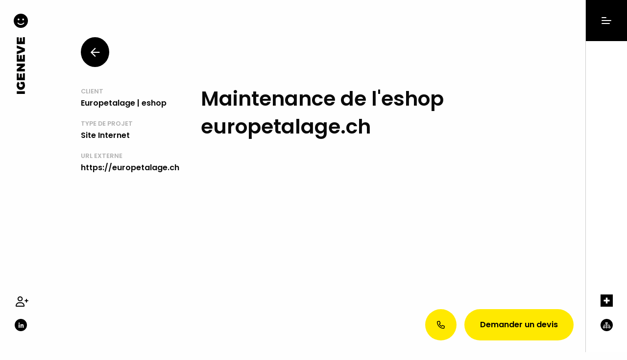

--- FILE ---
content_type: text/html; charset=UTF-8
request_url: https://igeneve.com/projets/europetalage-eshop/
body_size: 35559
content:
<!DOCTYPE html>
<html class="no-js" lang="fr-FR" prefix="og: https://ogp.me/ns#">

<head>
    <meta name="title" property="og:title" content="Europetalage | eshop - Igeneve">
    <title>Europetalage | eshop - Igeneve</title>
<link data-rocket-prefetch href="https://www.gstatic.com" rel="dns-prefetch">
<link data-rocket-prefetch href="https://www.googletagmanager.com" rel="dns-prefetch">
<link data-rocket-prefetch href="https://cdn-cookieyes.com" rel="dns-prefetch">
<link data-rocket-prefetch href="https://code.jquery.com" rel="dns-prefetch">
<link data-rocket-prefetch href="https://fonts.googleapis.com" rel="dns-prefetch">
<link data-rocket-prefetch href="https://cdnjs.cloudflare.com" rel="dns-prefetch">
<link data-rocket-prefetch href="https://www.google.com" rel="dns-prefetch">
<link data-rocket-preload as="style" href="https://fonts.googleapis.com/css?family=Poppins%3A400%2C600%2C700&#038;display=swap" rel="preload">
<link href="https://fonts.googleapis.com/css?family=Poppins%3A400%2C600%2C700&#038;display=swap" media="print" onload="this.media=&#039;all&#039;" rel="stylesheet">
<style id="wpr-usedcss">img:is([sizes=auto i],[sizes^="auto," i]){contain-intrinsic-size:3000px 1500px}img.emoji{display:inline!important;border:none!important;box-shadow:none!important;height:1em!important;width:1em!important;margin:0 .07em!important;vertical-align:-.1em!important;background:0 0!important;padding:0!important}:root{--wp-block-synced-color:#7a00df;--wp-block-synced-color--rgb:122,0,223;--wp-bound-block-color:var(--wp-block-synced-color);--wp-editor-canvas-background:#ddd;--wp-admin-theme-color:#007cba;--wp-admin-theme-color--rgb:0,124,186;--wp-admin-theme-color-darker-10:#006ba1;--wp-admin-theme-color-darker-10--rgb:0,107,160.5;--wp-admin-theme-color-darker-20:#005a87;--wp-admin-theme-color-darker-20--rgb:0,90,135;--wp-admin-border-width-focus:2px}@media (min-resolution:192dpi){:root{--wp-admin-border-width-focus:1.5px}}:root{--wp--preset--font-size--normal:16px;--wp--preset--font-size--huge:42px}html :where(.has-border-color){border-style:solid}html :where([style*=border-top-color]){border-top-style:solid}html :where([style*=border-right-color]){border-right-style:solid}html :where([style*=border-bottom-color]){border-bottom-style:solid}html :where([style*=border-left-color]){border-left-style:solid}html :where([style*=border-width]){border-style:solid}html :where([style*=border-top-width]){border-top-style:solid}html :where([style*=border-right-width]){border-right-style:solid}html :where([style*=border-bottom-width]){border-bottom-style:solid}html :where([style*=border-left-width]){border-left-style:solid}html :where(img[class*=wp-image-]){height:auto;max-width:100%}:where(figure){margin:0 0 1em}html :where(.is-position-sticky){--wp-admin--admin-bar--position-offset:var(--wp-admin--admin-bar--height,0px)}@media screen and (max-width:600px){html :where(.is-position-sticky){--wp-admin--admin-bar--position-offset:0px}}:root{--wp--preset--aspect-ratio--square:1;--wp--preset--aspect-ratio--4-3:4/3;--wp--preset--aspect-ratio--3-4:3/4;--wp--preset--aspect-ratio--3-2:3/2;--wp--preset--aspect-ratio--2-3:2/3;--wp--preset--aspect-ratio--16-9:16/9;--wp--preset--aspect-ratio--9-16:9/16;--wp--preset--color--black:#000000;--wp--preset--color--cyan-bluish-gray:#abb8c3;--wp--preset--color--white:#ffffff;--wp--preset--color--pale-pink:#f78da7;--wp--preset--color--vivid-red:#cf2e2e;--wp--preset--color--luminous-vivid-orange:#ff6900;--wp--preset--color--luminous-vivid-amber:#fcb900;--wp--preset--color--light-green-cyan:#7bdcb5;--wp--preset--color--vivid-green-cyan:#00d084;--wp--preset--color--pale-cyan-blue:#8ed1fc;--wp--preset--color--vivid-cyan-blue:#0693e3;--wp--preset--color--vivid-purple:#9b51e0;--wp--preset--gradient--vivid-cyan-blue-to-vivid-purple:linear-gradient(135deg,rgb(6, 147, 227) 0%,rgb(155, 81, 224) 100%);--wp--preset--gradient--light-green-cyan-to-vivid-green-cyan:linear-gradient(135deg,rgb(122, 220, 180) 0%,rgb(0, 208, 130) 100%);--wp--preset--gradient--luminous-vivid-amber-to-luminous-vivid-orange:linear-gradient(135deg,rgb(252, 185, 0) 0%,rgb(255, 105, 0) 100%);--wp--preset--gradient--luminous-vivid-orange-to-vivid-red:linear-gradient(135deg,rgb(255, 105, 0) 0%,rgb(207, 46, 46) 100%);--wp--preset--gradient--very-light-gray-to-cyan-bluish-gray:linear-gradient(135deg,rgb(238, 238, 238) 0%,rgb(169, 184, 195) 100%);--wp--preset--gradient--cool-to-warm-spectrum:linear-gradient(135deg,rgb(74, 234, 220) 0%,rgb(151, 120, 209) 20%,rgb(207, 42, 186) 40%,rgb(238, 44, 130) 60%,rgb(251, 105, 98) 80%,rgb(254, 248, 76) 100%);--wp--preset--gradient--blush-light-purple:linear-gradient(135deg,rgb(255, 206, 236) 0%,rgb(152, 150, 240) 100%);--wp--preset--gradient--blush-bordeaux:linear-gradient(135deg,rgb(254, 205, 165) 0%,rgb(254, 45, 45) 50%,rgb(107, 0, 62) 100%);--wp--preset--gradient--luminous-dusk:linear-gradient(135deg,rgb(255, 203, 112) 0%,rgb(199, 81, 192) 50%,rgb(65, 88, 208) 100%);--wp--preset--gradient--pale-ocean:linear-gradient(135deg,rgb(255, 245, 203) 0%,rgb(182, 227, 212) 50%,rgb(51, 167, 181) 100%);--wp--preset--gradient--electric-grass:linear-gradient(135deg,rgb(202, 248, 128) 0%,rgb(113, 206, 126) 100%);--wp--preset--gradient--midnight:linear-gradient(135deg,rgb(2, 3, 129) 0%,rgb(40, 116, 252) 100%);--wp--preset--font-size--small:13px;--wp--preset--font-size--medium:20px;--wp--preset--font-size--large:36px;--wp--preset--font-size--x-large:42px;--wp--preset--spacing--20:0.44rem;--wp--preset--spacing--30:0.67rem;--wp--preset--spacing--40:1rem;--wp--preset--spacing--50:1.5rem;--wp--preset--spacing--60:2.25rem;--wp--preset--spacing--70:3.38rem;--wp--preset--spacing--80:5.06rem;--wp--preset--shadow--natural:6px 6px 9px rgba(0, 0, 0, .2);--wp--preset--shadow--deep:12px 12px 50px rgba(0, 0, 0, .4);--wp--preset--shadow--sharp:6px 6px 0px rgba(0, 0, 0, .2);--wp--preset--shadow--outlined:6px 6px 0px -3px rgb(255, 255, 255),6px 6px rgb(0, 0, 0);--wp--preset--shadow--crisp:6px 6px 0px rgb(0, 0, 0)}:where(.is-layout-flex){gap:.5em}:where(.is-layout-grid){gap:.5em}:where(.wp-block-columns.is-layout-flex){gap:2em}:where(.wp-block-columns.is-layout-grid){gap:2em}:where(.wp-block-post-template.is-layout-flex){gap:1.25em}:where(.wp-block-post-template.is-layout-grid){gap:1.25em}span.wpml-rtl{unicode-bidi:bidi-override!important;direction:rtl!important;display:inline!important}.wpcf7 form{display:block}.wpcf7-form label{display:block}:root{--uacf7-global-color-primary:#382673;--uacf7-global-text-color-secondary:#383c41;--uacf7-global-placeholder-color:#606266;--uacf7-global-border-color:#e4e9f8;--uacf7-global-button-color:var(--uacf7-global-color-primary);--uacf7-border-radius:5px;--uacf7-white-color:#fff}input[type=date]:focus-visible,input[type=date]:visited,input[type=email]:focus-visible,input[type=email]:visited,input[type=number]:focus-visible,input[type=number]:visited,input[type=password]:focus-visible,input[type=password]:visited,input[type=search]:focus-visible,input[type=search]:visited,input[type=tel]:focus-visible,input[type=tel]:visited,input[type=text]:focus-visible,input[type=text]:visited,select:focus-visible,select:visited,textarea:focus-visible,textarea:visited{border-color:var(--uacf7-global-button-color)!important}.ui-helper-hidden-accessible{border:0;clip:rect(0 0 0 0);height:1px;margin:-1px;overflow:hidden;padding:0;position:absolute;width:1px}.ui-helper-reset{margin:0;padding:0;border:0;outline:0;line-height:1.3;text-decoration:none;font-size:100%;list-style:none}.ui-helper-clearfix:after,.ui-helper-clearfix:before{content:"";display:table;border-collapse:collapse}.ui-helper-clearfix:after{clear:both}.ui-front{z-index:100}.ui-state-disabled{cursor:default!important;pointer-events:none}.ui-icon{display:inline-block;vertical-align:middle;margin-top:-.25em;position:relative;text-indent:-99999px;overflow:hidden;background-repeat:no-repeat}.ui-widget-icon-block{left:50%;margin-left:-8px;display:block}.ui-widget-overlay{position:fixed;top:0;left:0;width:100%;height:100%}.ui-accordion .ui-accordion-header{display:block;cursor:pointer;position:relative;margin:2px 0 0;padding:.5em .5em .5em .7em;font-size:100%}.ui-accordion .ui-accordion-content{padding:1em 2.2em;border-top:0;overflow:auto}.ui-autocomplete{position:absolute;top:0;left:0;cursor:default}.ui-menu{list-style:none;padding:0;margin:0;display:block;outline:0}.ui-menu .ui-menu{position:absolute}.ui-menu .ui-menu-item{margin:0;cursor:pointer;list-style-image:url("[data-uri]")}.ui-menu .ui-menu-item-wrapper{position:relative;padding:3px 1em 3px .4em}.ui-menu .ui-menu-divider{margin:5px 0;height:0;font-size:0;line-height:0;border-width:1px 0 0}.ui-menu .ui-state-active,.ui-menu .ui-state-focus{margin:-1px}.ui-menu-icons{position:relative}.ui-menu-icons .ui-menu-item-wrapper{padding-left:2em}.ui-menu .ui-icon{position:absolute;top:0;bottom:0;left:.2em;margin:auto 0}.ui-menu .ui-menu-icon{left:auto;right:0}.ui-button{padding:.4em 1em;display:inline-block;position:relative;line-height:normal;margin-right:.1em;cursor:pointer;vertical-align:middle;text-align:center;-webkit-user-select:none;-moz-user-select:none;-ms-user-select:none;user-select:none;overflow:visible}.ui-button,.ui-button:active,.ui-button:hover,.ui-button:link,.ui-button:visited{text-decoration:none}.ui-button-icon-only{width:2em;box-sizing:border-box;text-indent:-9999px;white-space:nowrap}input.ui-button.ui-button-icon-only{text-indent:0}.ui-button-icon-only .ui-icon{position:absolute;top:50%;left:50%;margin-top:-8px;margin-left:-8px}button.ui-button::-moz-focus-inner,input.ui-button::-moz-focus-inner{border:0;padding:0}.ui-controlgroup{vertical-align:middle;display:inline-block}.ui-controlgroup>.ui-controlgroup-item{float:left;margin-left:0;margin-right:0}.ui-controlgroup>.ui-controlgroup-item.ui-visual-focus,.ui-controlgroup>.ui-controlgroup-item:focus{z-index:9999}.ui-controlgroup .ui-controlgroup-label{padding:.4em 1em}.ui-controlgroup .ui-controlgroup-label span{font-size:80%}.ui-checkboxradio-label .ui-icon-background{box-shadow:inset 1px 1px 1px #ccc;border-radius:.12em;border:none}.ui-checkboxradio-radio-label .ui-icon-background{width:16px;height:16px;border-radius:1em;overflow:visible;border:none}.ui-checkboxradio-radio-label.ui-checkboxradio-checked .ui-icon,.ui-checkboxradio-radio-label.ui-checkboxradio-checked:hover .ui-icon{background-image:none;width:8px;height:8px;border-width:4px;border-style:solid}.ui-datepicker{width:17em;padding:.2em .2em 0;display:none}.ui-datepicker .ui-datepicker-next,.ui-datepicker .ui-datepicker-prev{position:absolute;top:2px;width:1.8em;height:1.8em}.ui-datepicker .ui-datepicker-next-hover,.ui-datepicker .ui-datepicker-prev-hover{top:1px}.ui-datepicker .ui-datepicker-prev{left:2px}.ui-datepicker .ui-datepicker-next{right:2px}.ui-datepicker .ui-datepicker-prev-hover{left:1px}.ui-datepicker .ui-datepicker-next-hover{right:1px}.ui-datepicker .ui-datepicker-next span,.ui-datepicker .ui-datepicker-prev span{display:block;position:absolute;left:50%;margin-left:-8px;top:50%;margin-top:-8px}.ui-datepicker .ui-datepicker-title{margin:0 2.3em;line-height:1.8em;text-align:center}.ui-datepicker .ui-datepicker-title select{font-size:1em;margin:1px 0}.ui-datepicker select.ui-datepicker-month,.ui-datepicker select.ui-datepicker-year{width:45%}.ui-datepicker table{width:100%;font-size:.9em;border-collapse:collapse;margin:0 0 .4em}.ui-datepicker th{padding:.7em .3em;text-align:center;font-weight:700;border:0}.ui-datepicker td{border:0;padding:1px}.ui-datepicker td a,.ui-datepicker td span{display:block;padding:.2em;text-align:right;text-decoration:none}.ui-datepicker .ui-datepicker-buttonpane{background-image:none;margin:.7em 0 0;padding:0 .2em;border-left:0;border-right:0;border-bottom:0}.ui-datepicker .ui-datepicker-buttonpane button{float:right;margin:.5em .2em .4em;cursor:pointer;padding:.2em .6em .3em;width:auto;overflow:visible}.ui-datepicker .ui-datepicker-buttonpane button.ui-datepicker-current{float:left}.ui-datepicker.ui-datepicker-multi{width:auto}.ui-datepicker-multi .ui-datepicker-buttonpane{clear:left}.ui-datepicker-row-break{clear:both;width:100%;font-size:0}.ui-datepicker-rtl{direction:rtl}.ui-datepicker-rtl .ui-datepicker-prev{right:2px;left:auto}.ui-datepicker-rtl .ui-datepicker-next{left:2px;right:auto}.ui-datepicker-rtl .ui-datepicker-prev:hover{right:1px;left:auto}.ui-datepicker-rtl .ui-datepicker-next:hover{left:1px;right:auto}.ui-datepicker-rtl .ui-datepicker-buttonpane{clear:right}.ui-datepicker-rtl .ui-datepicker-buttonpane button{float:left}.ui-datepicker-rtl .ui-datepicker-buttonpane button.ui-datepicker-current{float:right}.ui-datepicker .ui-icon{display:block;text-indent:-99999px;overflow:hidden;background-repeat:no-repeat;left:.5em;top:.3em}.ui-dialog{position:absolute;top:0;left:0;padding:.2em;outline:0}.ui-dialog .ui-dialog-titlebar{padding:.4em 1em;position:relative}.ui-dialog .ui-dialog-title{float:left;margin:.1em 0;white-space:nowrap;width:90%;overflow:hidden;text-overflow:ellipsis}.ui-dialog .ui-dialog-titlebar-close{position:absolute;right:.3em;top:50%;width:20px;margin:-10px 0 0;padding:1px;height:20px}.ui-dialog .ui-dialog-content{position:relative;border:0;padding:.5em 1em;background:0 0;overflow:auto}.ui-dialog .ui-dialog-buttonpane{text-align:left;border-width:1px 0 0;background-image:none;margin-top:.5em;padding:.3em 1em .5em .4em}.ui-dialog .ui-dialog-buttonpane .ui-dialog-buttonset{float:right}.ui-dialog .ui-dialog-buttonpane button{margin:.5em .4em .5em 0;cursor:pointer}.ui-dialog .ui-resizable-n{height:2px;top:0}.ui-dialog .ui-resizable-e{width:2px;right:0}.ui-dialog .ui-resizable-s{height:2px;bottom:0}.ui-dialog .ui-resizable-w{width:2px;left:0}.ui-dialog .ui-resizable-ne,.ui-dialog .ui-resizable-nw,.ui-dialog .ui-resizable-se,.ui-dialog .ui-resizable-sw{width:7px;height:7px}.ui-dialog .ui-resizable-se{right:0;bottom:0}.ui-dialog .ui-resizable-sw{left:0;bottom:0}.ui-dialog .ui-resizable-ne{right:0;top:0}.ui-dialog .ui-resizable-nw{left:0;top:0}.ui-draggable .ui-dialog-titlebar{cursor:move}.ui-draggable-handle{-ms-touch-action:none;touch-action:none}.ui-resizable{position:relative}.ui-resizable-handle{position:absolute;font-size:.1px;display:block;-ms-touch-action:none;touch-action:none}.ui-resizable-autohide .ui-resizable-handle{display:none}.ui-resizable-n{cursor:n-resize;height:7px;width:100%;top:-5px;left:0}.ui-resizable-s{cursor:s-resize;height:7px;width:100%;bottom:-5px;left:0}.ui-resizable-e{cursor:e-resize;width:7px;right:-5px;top:0;height:100%}.ui-resizable-w{cursor:w-resize;width:7px;left:-5px;top:0;height:100%}.ui-resizable-se{cursor:se-resize;width:12px;height:12px;right:1px;bottom:1px}.ui-resizable-sw{cursor:sw-resize;width:9px;height:9px;left:-5px;bottom:-5px}.ui-resizable-nw{cursor:nw-resize;width:9px;height:9px;left:-5px;top:-5px}.ui-resizable-ne{cursor:ne-resize;width:9px;height:9px;right:-5px;top:-5px}.ui-progressbar{height:2em;text-align:left;overflow:hidden}.ui-progressbar .ui-progressbar-value{margin:-1px;height:100%}.ui-progressbar .ui-progressbar-overlay{background:url("[data-uri]");height:100%;opacity:.25}.ui-progressbar-indeterminate .ui-progressbar-value{background-image:none}.ui-selectable{-ms-touch-action:none;touch-action:none}.ui-selectable-helper{position:absolute;z-index:100;border:1px dotted #000}.ui-selectmenu-menu{padding:0;margin:0;position:absolute;top:0;left:0;display:none}.ui-selectmenu-menu .ui-menu{overflow:auto;overflow-x:hidden;padding-bottom:1px}.ui-selectmenu-menu .ui-menu .ui-selectmenu-optgroup{font-size:1em;font-weight:700;line-height:1.5;padding:2px .4em;margin:.5em 0 0;height:auto;border:0}.ui-selectmenu-open{display:block}.ui-selectmenu-text{display:block;margin-right:20px;overflow:hidden;text-overflow:ellipsis}.ui-selectmenu-button.ui-button{text-align:left;white-space:nowrap;width:14em}.ui-selectmenu-icon.ui-icon{float:right;margin-top:0}.ui-slider{position:relative;text-align:left}.ui-slider .ui-slider-handle{position:absolute;z-index:2;width:1.2em;height:1.2em;cursor:default;-ms-touch-action:none;touch-action:none}.ui-slider .ui-slider-range{position:absolute;z-index:1;font-size:.7em;display:block;border:0;background-position:0 0}.ui-slider.ui-state-disabled .ui-slider-handle,.ui-slider.ui-state-disabled .ui-slider-range{filter:inherit}.ui-slider-horizontal{height:.8em}.ui-slider-horizontal .ui-slider-handle{top:-.3em;margin-left:-.6em}.ui-slider-horizontal .ui-slider-range{top:0;height:100%}.ui-slider-horizontal .ui-slider-range-min{left:0}.ui-slider-horizontal .ui-slider-range-max{right:0}.ui-slider-vertical{width:.8em;height:100px}.ui-slider-vertical .ui-slider-handle{left:-.3em;margin-left:0;margin-bottom:-.6em}.ui-slider-vertical .ui-slider-range{left:0;width:100%}.ui-slider-vertical .ui-slider-range-min{bottom:0}.ui-slider-vertical .ui-slider-range-max{top:0}.ui-sortable-handle{-ms-touch-action:none;touch-action:none}.ui-spinner{position:relative;display:inline-block;overflow:hidden;padding:0;vertical-align:middle}.ui-spinner-input{border:none;background:0 0;color:inherit;padding:.222em 0;margin:.2em 0;vertical-align:middle;margin-left:.4em;margin-right:2em}.ui-spinner-button{width:1.6em;height:50%;font-size:.5em;padding:0;margin:0;text-align:center;position:absolute;cursor:default;display:block;overflow:hidden;right:0}.ui-spinner a.ui-spinner-button{border-top-style:none;border-bottom-style:none;border-right-style:none}.ui-spinner-up{top:0}.ui-spinner-down{bottom:0}.ui-tabs{position:relative;padding:.2em}.ui-tabs .ui-tabs-nav{margin:0;padding:.2em .2em 0}.ui-tabs .ui-tabs-nav li{list-style:none;float:left;position:relative;top:0;margin:1px .2em 0 0;border-bottom-width:0;padding:0;white-space:nowrap}.ui-tabs .ui-tabs-nav .ui-tabs-anchor{float:left;padding:.5em 1em;text-decoration:none}.ui-tabs .ui-tabs-nav li.ui-tabs-active{margin-bottom:-1px;padding-bottom:1px}.ui-tabs .ui-tabs-nav li.ui-state-disabled .ui-tabs-anchor,.ui-tabs .ui-tabs-nav li.ui-tabs-active .ui-tabs-anchor,.ui-tabs .ui-tabs-nav li.ui-tabs-loading .ui-tabs-anchor{cursor:text}.ui-tabs-collapsible .ui-tabs-nav li.ui-tabs-active .ui-tabs-anchor{cursor:pointer}.ui-tabs .ui-tabs-panel{display:block;border-width:0;padding:1em 1.4em;background:0 0}.ui-tooltip{padding:8px;position:absolute;z-index:9999;max-width:300px}body .ui-tooltip{border-width:2px}.ui-widget{font-family:Arial,Helvetica,sans-serif;font-size:1em}.ui-widget .ui-widget{font-size:1em}.ui-widget button,.ui-widget input,.ui-widget select,.ui-widget textarea{font-family:Arial,Helvetica,sans-serif;font-size:1em}.ui-widget.ui-widget-content{border:1px solid #c5c5c5}.ui-widget-content{border:1px solid #ddd;background:#fff;color:#333}.ui-widget-content a{color:#333}.ui-widget-header{border:1px solid #ddd;background:#e9e9e9;color:#333;font-weight:700}.ui-widget-header a{color:#333}.ui-button,.ui-state-default,.ui-widget-content .ui-state-default,.ui-widget-header .ui-state-default,html .ui-button.ui-state-disabled:active,html .ui-button.ui-state-disabled:hover{border:1px solid #c5c5c5;background:#f6f6f6;font-weight:400;color:#454545}.ui-button,.ui-state-default a,.ui-state-default a:link,.ui-state-default a:visited,a.ui-button,a:link.ui-button,a:visited.ui-button{color:#454545;text-decoration:none}.ui-button:focus,.ui-button:hover,.ui-state-focus,.ui-state-hover,.ui-widget-content .ui-state-focus,.ui-widget-content .ui-state-hover,.ui-widget-header .ui-state-focus,.ui-widget-header .ui-state-hover{border:1px solid #ccc;background:#ededed;font-weight:400;color:#2b2b2b}.ui-state-focus a,.ui-state-focus a:hover,.ui-state-focus a:link,.ui-state-focus a:visited,.ui-state-hover a,.ui-state-hover a:hover,.ui-state-hover a:link,.ui-state-hover a:visited,a.ui-button:focus,a.ui-button:hover{color:#2b2b2b;text-decoration:none}.ui-visual-focus{box-shadow:0 0 3px 1px #5e9ed6}.ui-button.ui-state-active:hover,.ui-button:active,.ui-state-active,.ui-widget-content .ui-state-active,.ui-widget-header .ui-state-active,a.ui-button:active{border:1px solid #003eff;background:#007fff;font-weight:400;color:#fff}.ui-icon-background,.ui-state-active .ui-icon-background{border:#003eff;background-color:#fff}.ui-state-active a,.ui-state-active a:link,.ui-state-active a:visited{color:#fff;text-decoration:none}.ui-state-highlight,.ui-widget-content .ui-state-highlight,.ui-widget-header .ui-state-highlight{border:1px solid #dad55e;background:#fffa90;color:#777620}.ui-state-checked{border:1px solid #dad55e;background:#fffa90}.ui-state-highlight a,.ui-widget-content .ui-state-highlight a,.ui-widget-header .ui-state-highlight a{color:#777620}.ui-priority-primary,.ui-widget-content .ui-priority-primary,.ui-widget-header .ui-priority-primary{font-weight:700}.ui-priority-secondary,.ui-widget-content .ui-priority-secondary,.ui-widget-header .ui-priority-secondary{opacity:.7;filter:Alpha(Opacity=70);font-weight:400}.ui-state-disabled,.ui-widget-content .ui-state-disabled,.ui-widget-header .ui-state-disabled{opacity:.35;filter:Alpha(Opacity=35);background-image:none}.ui-state-disabled .ui-icon{filter:Alpha(Opacity=35)}.ui-icon{width:16px;height:16px}.ui-icon,.ui-widget-content .ui-icon{background-image:var(--wpr-bg-dfc41536-382f-470e-8225-dde910280fc9)}.ui-widget-header .ui-icon{background-image:var(--wpr-bg-fd188393-02bc-483d-a042-22cabef27889)}.ui-button:focus .ui-icon,.ui-button:hover .ui-icon,.ui-state-focus .ui-icon,.ui-state-hover .ui-icon{background-image:var(--wpr-bg-f087bbe1-9606-4edc-a8aa-6612ed7e1797)}.ui-button:active .ui-icon,.ui-state-active .ui-icon{background-image:var(--wpr-bg-faa5f0a4-cc50-4b10-9434-ff2e86306836)}.ui-button .ui-state-highlight.ui-icon,.ui-state-highlight .ui-icon{background-image:var(--wpr-bg-303cb99e-b56d-4faa-a918-ce2f4f7109fd)}.ui-button .ui-icon{background-image:var(--wpr-bg-496a8846-a390-46c8-bf9f-dc7824b468f0)}.ui-icon-blank{background-position:16px 16px}.ui-icon-caret-1-e{background-position:-32px 0}.ui-icon-triangle-1-n{background-position:0 -16px}.ui-icon-triangle-1-e{background-position:-32px -16px}.ui-icon-triangle-1-s{background-position:-65px -16px}.ui-icon-closethick{background-position:-96px -128px}.ui-icon-check{background-position:-64px -144px}.ui-icon-gripsmall-diagonal-se{background-position:-64px -224px}.ui-corner-all,.ui-corner-left,.ui-corner-top{border-top-left-radius:3px}.ui-corner-all,.ui-corner-right,.ui-corner-top,.ui-corner-tr{border-top-right-radius:3px}.ui-corner-all,.ui-corner-bottom,.ui-corner-left{border-bottom-left-radius:3px}.ui-corner-all,.ui-corner-bottom,.ui-corner-br,.ui-corner-right{border-bottom-right-radius:3px}.ui-widget-overlay{background:#aaa;opacity:.3;filter:Alpha(Opacity=30)}.ui-widget-shadow{-webkit-box-shadow:0 0 5px #666;box-shadow:0 0 5px #666}span.uacf7-value{float:right}input[type=range]{padding:unset!important}.ui-slider-horizontal .ui-slider-handle{top:-.2em;margin-left:-.6em}span.uacf7-amount{float:right;margin-top:14px}.ui-state-focus,.ui-widget-content .ui-state-focus{color:unset!important;border:none!important;outline:unset}.wpcf7-form label.error{color:#900;font-size:11px;float:none;padding-left:5px}strong.invalid{color:red}strong.valid{color:green}@media print,screen and (min-width:40em){.reveal,.reveal.small{right:auto;left:auto;margin:0 auto}}html{font-family:sans-serif;line-height:1.15;-ms-text-size-adjust:100%;-webkit-text-size-adjust:100%}body{margin:0}article,aside,footer,header,nav,section{display:block}h1{font-size:2em;margin:.67em 0}hr{box-sizing:content-box;height:0;overflow:visible}main{display:block}a{background-color:transparent;-webkit-text-decoration-skip:objects}a:active,a:hover{outline-width:0}strong{font-weight:inherit}strong{font-weight:bolder}code{font-family:monospace,monospace;font-size:1em}small{font-size:80%}video{display:inline-block}img{border-style:none}svg:not(:root){overflow:hidden}button,input,optgroup,select,textarea{font-family:sans-serif;font-size:100%;line-height:1.15;margin:0}button{overflow:visible}button,select{text-transform:none}[type=reset],[type=submit],button,html [type=button]{-webkit-appearance:button}[type=button]::-moz-focus-inner,[type=reset]::-moz-focus-inner,[type=submit]::-moz-focus-inner,button::-moz-focus-inner{border-style:none;padding:0}[type=button]:-moz-focusring,[type=reset]:-moz-focusring,[type=submit]:-moz-focusring,button:-moz-focusring{outline:ButtonText dotted 1px}input{overflow:visible}[type=checkbox],[type=radio]{box-sizing:border-box;padding:0}[type=number]::-webkit-inner-spin-button,[type=number]::-webkit-outer-spin-button{height:auto}[type=search]{-webkit-appearance:textfield;outline-offset:-2px}[type=search]::-webkit-search-cancel-button,[type=search]::-webkit-search-decoration{-webkit-appearance:none}::-webkit-file-upload-button{-webkit-appearance:button;font:inherit}fieldset{border:1px solid silver;margin:0 2px;padding:.35em .625em .75em}legend{box-sizing:border-box;display:table;max-width:100%;padding:0;color:inherit;white-space:normal}progress{display:inline-block;vertical-align:baseline}textarea{overflow:auto}menu{display:block}canvas{display:inline-block}template{display:none}[hidden]{display:none}.foundation-mq{font-family:"small=0em&medium=40em&large=64em&xlarge=75em&xxlarge=90em"}html{box-sizing:border-box;font-size:100%}*,::after,::before{box-sizing:inherit}body{margin:0;padding:0;background:#fefefe;font-family:"Helvetica Neue",Helvetica,Roboto,Arial,sans-serif;font-weight:400;line-height:1.5;color:#0a0a0a;-webkit-font-smoothing:antialiased;-moz-osx-font-smoothing:grayscale}img{display:inline-block;vertical-align:middle;max-width:100%;height:auto;-ms-interpolation-mode:bicubic}textarea{height:auto;min-height:50px;border-radius:3px}select{box-sizing:border-box;width:100%;border-radius:3px}button{padding:0;-webkit-appearance:none;-moz-appearance:none;appearance:none;border:0;border-radius:3px;background:0 0;line-height:1;cursor:auto}[data-whatinput=mouse] button{outline:0}button,input,optgroup,select,textarea{font-family:inherit}.is-visible{display:block!important}dd,div,dl,dt,form,h1,h3,li,p,td,th,ul{margin:0;padding:0}p{margin-bottom:1rem;font-size:inherit;line-height:1.6;text-rendering:optimizeLegibility}em,i{font-style:italic;line-height:inherit}strong{font-weight:700;line-height:inherit}small{font-size:80%;line-height:inherit}.h1,h1,h3{font-family:"Helvetica Neue",Helvetica,Roboto,Arial,sans-serif;font-style:normal;font-weight:400;color:inherit;text-rendering:optimizeLegibility}.h1 small,h1 small,h3 small{line-height:0;color:#cacaca}.h1,h1{font-size:1.5rem;line-height:1.4;margin-top:0;margin-bottom:.5rem}h3{font-size:1.1875rem;line-height:1.4;margin-top:0;margin-bottom:.5rem}@media print,screen and (min-width:40em){.h1,h1{font-size:3rem}h3{font-size:1.9375rem}.reveal{min-height:0}}a{line-height:inherit;color:#2ba6cb;text-decoration:none;cursor:pointer}a:focus,a:hover{color:#258faf}a img{border:0}hr{clear:both;max-width:62.5rem;height:0;margin:1.25rem auto;border-top:0;border-right:0;border-bottom:1px solid #cacaca;border-left:0}dl,ul{margin-bottom:1rem;list-style-position:outside;line-height:1.6}li{font-size:inherit}ul{margin-left:1.25rem;list-style-type:disc}ul ul{margin-left:1.25rem;margin-bottom:0}dl{margin-bottom:1rem}dl dt{margin-bottom:.3rem;font-weight:700}code{padding:.125rem .3125rem .0625rem;border:1px solid #cacaca;background-color:#e6e6e6;font-family:Consolas,"Liberation Mono",Courier,monospace;font-weight:400;color:#0a0a0a}@media print{*{background:0 0!important;box-shadow:none!important;color:#000!important;text-shadow:none!important}a,a:visited{text-decoration:underline}a[href]:after{content:" (" attr(href) ")"}.ir a:after,a[href^='#']:after,a[href^='javascript:']:after{content:''}thead{display:table-header-group}img,tr{page-break-inside:avoid}img{max-width:100%!important}@page{margin:.5cm}h3,p{orphans:3;widows:3}h3{page-break-after:avoid}}.hide{display:none!important}.invisible{visibility:hidden}@media screen and (max-width:39.9375em){.hide-for-small-only{display:none!important}}@media screen and (min-width:40em) and (max-width:63.9375em){.hide-for-medium-only{display:none!important}}.button{display:inline-block;vertical-align:middle;margin:0 0 1rem;font-family:inherit;padding:.85em 1em;-webkit-appearance:none;border:1px solid transparent;border-radius:3px;transition:background-color .25s ease-out,color .25s ease-out;font-size:.9rem;line-height:1;text-align:center;cursor:pointer;background-color:#2ba6cb;color:#fefefe}[data-whatinput=mouse] .button{outline:0}.button:focus,.button:hover{background-color:#258dad;color:#fefefe}.button.small{font-size:.75rem}.button.success{background-color:#5da423;color:#0a0a0a}.button.success:focus,.button.success:hover{background-color:#4a831c;color:#0a0a0a}.button.warning{background-color:#ffae00;color:#0a0a0a}.button.warning:focus,.button.warning:hover{background-color:#cc8b00;color:#0a0a0a}.button.header{background-color:#222;color:#fefefe}.button.header:focus,.button.header:hover{background-color:#1b1b1b;color:#fefefe}.button.disabled,.button[disabled]{opacity:.25;cursor:not-allowed}.button.disabled,.button.disabled:focus,.button.disabled:hover,.button[disabled],.button[disabled]:focus,.button[disabled]:hover{background-color:#2ba6cb;color:#fefefe}.button.disabled.success,.button[disabled].success{opacity:.25;cursor:not-allowed}.button.disabled.success,.button.disabled.success:focus,.button.disabled.success:hover,.button[disabled].success,.button[disabled].success:focus,.button[disabled].success:hover{background-color:#5da423;color:#0a0a0a}.button.disabled.warning,.button[disabled].warning{opacity:.25;cursor:not-allowed}.button.disabled.warning,.button.disabled.warning:focus,.button.disabled.warning:hover,.button[disabled].warning,.button[disabled].warning:focus,.button[disabled].warning:hover{background-color:#ffae00;color:#0a0a0a}.button.disabled.header,.button[disabled].header{opacity:.25;cursor:not-allowed}.button.disabled.header,.button.disabled.header:focus,.button.disabled.header:hover,.button[disabled].header,.button[disabled].header:focus,.button[disabled].header:hover{background-color:#222;color:#fefefe}.button.dropdown::after{display:block;width:0;height:0;border:.4em inset;content:'';border-bottom-width:0;border-top-style:solid;border-color:#fefefe transparent transparent;position:relative;top:.4em;display:inline-block;float:right;margin-left:1em}a.button:focus,a.button:hover{text-decoration:none}.slider{position:relative;height:.5rem;margin-top:1.25rem;margin-bottom:2.25rem;background-color:#e6e6e6;cursor:pointer;-webkit-user-select:none;-moz-user-select:none;-ms-user-select:none;user-select:none;-ms-touch-action:none;touch-action:none}.slider.disabled,.slider[disabled]{opacity:.25;cursor:not-allowed}.slider.vertical{display:inline-block;width:.5rem;height:12.5rem;margin:0 1.25rem;-ms-transform:scale(1,-1);transform:scale(1,-1)}.switch{height:2rem;position:relative;margin-bottom:1rem;outline:0;font-size:.875rem;font-weight:700;color:#fefefe;-webkit-user-select:none;-moz-user-select:none;-ms-user-select:none;user-select:none}.switch.small{height:1.75rem}.menu{padding:0;margin:0;list-style:none;position:relative;display:-ms-flexbox;display:flex;-ms-flex-wrap:wrap;flex-wrap:wrap}[data-whatinput=mouse] .menu li{outline:0}.menu .button,.menu a{line-height:1;text-decoration:none;display:block;padding:.7rem 1rem}.menu a,.menu button,.menu input,.menu select{margin-bottom:0}.menu input{display:inline-block}.menu,.menu.horizontal{-ms-flex-wrap:wrap;flex-wrap:wrap;-ms-flex-direction:row;flex-direction:row}.menu.vertical{-ms-flex-wrap:nowrap;flex-wrap:nowrap;-ms-flex-direction:column;flex-direction:column}.menu.nested{margin-right:0;margin-left:1rem}.menu.icons a{display:-ms-flexbox;display:flex}.menu .is-active>a{background:#2ba6cb;color:#fefefe}.menu .active>a{background:#2ba6cb;color:#fefefe}.menu.align-left{-ms-flex-pack:start;justify-content:flex-start}.menu.align-right li{display:-ms-flexbox;display:flex;-ms-flex-pack:end;justify-content:flex-end}.menu.align-right li .submenu li{-ms-flex-pack:start;justify-content:flex-start}.menu.align-right.vertical li{display:block;text-align:right}.menu.align-right.vertical li .submenu li{text-align:right}.menu.align-right .nested{margin-right:1rem;margin-left:0}.menu.align-center li{display:-ms-flexbox;display:flex;-ms-flex-pack:center;justify-content:center}.menu.align-center li .submenu li{-ms-flex-pack:start;justify-content:flex-start}.no-js [data-responsive-menu] ul{display:none}.is-drilldown{position:relative;overflow:hidden}.is-drilldown li{display:block}.is-drilldown.animate-height{transition:height .5s}.drilldown a{padding:.7rem 1rem;background:#fefefe}.drilldown .is-drilldown-submenu{position:absolute;top:0;left:100%;z-index:-1;width:100%;background:#fefefe;transition:transform .15s linear}.drilldown .is-drilldown-submenu.is-active{z-index:1;display:block;-ms-transform:translateX(-100%);transform:translateX(-100%)}.drilldown .is-drilldown-submenu.is-closing{-ms-transform:translateX(100%);transform:translateX(100%)}.drilldown .is-drilldown-submenu a{padding:.7rem 1rem}.drilldown .nested.is-drilldown-submenu{margin-right:0;margin-left:0}.drilldown .drilldown-submenu-cover-previous{min-height:100%}.drilldown .is-drilldown-submenu-parent>a{position:relative}.drilldown .is-drilldown-submenu-parent>a::after{position:absolute;top:50%;margin-top:-6px;right:1rem;display:block;width:0;height:0;border:6px inset;content:'';border-right-width:0;border-left-style:solid;border-color:transparent transparent transparent #2ba6cb}.drilldown.align-left .is-drilldown-submenu-parent>a::after{left:auto;right:1rem;display:block;width:0;height:0;border:6px inset;content:'';border-right-width:0;border-left-style:solid;border-color:transparent transparent transparent #2ba6cb}.drilldown.align-right .is-drilldown-submenu-parent>a::after{right:auto;left:1rem;display:block;width:0;height:0;border:6px inset;content:'';border-left-width:0;border-right-style:solid;border-color:transparent #2ba6cb transparent transparent}.drilldown .js-drilldown-back>a::before{display:block;width:0;height:0;border:6px inset;content:'';border-left-width:0;border-right-style:solid;border-color:transparent #2ba6cb transparent transparent;border-left-width:0;display:inline-block;vertical-align:middle;margin-right:.75rem;border-left-width:0}.accordion-menu li{width:100%}.accordion-menu a{padding:.7rem 1rem}.accordion-menu .is-accordion-submenu-parent:not(.has-submenu-toggle)>a{position:relative}.accordion-menu .is-accordion-submenu-parent:not(.has-submenu-toggle)>a::after{display:block;width:0;height:0;border:6px inset;content:'';border-bottom-width:0;border-top-style:solid;border-color:#2ba6cb transparent transparent;position:absolute;top:50%;margin-top:-3px;right:1rem}.accordion-menu.align-left .is-accordion-submenu-parent>a::after{left:auto;right:1rem}.accordion-menu.align-right .is-accordion-submenu-parent>a::after{right:auto;left:1rem}.accordion-menu .is-accordion-submenu-parent[aria-expanded=true]>a::after{-ms-transform:rotate(180deg);transform:rotate(180deg);-ms-transform-origin:50% 50%;transform-origin:50% 50%}.is-accordion-submenu-parent{position:relative}.has-submenu-toggle>a{margin-right:40px}.submenu-toggle{position:absolute;top:0;right:0;cursor:pointer;width:40px;height:40px}.submenu-toggle::after{display:block;width:0;height:0;border:6px inset;content:'';border-bottom-width:0;border-top-style:solid;border-color:#2ba6cb transparent transparent;top:0;bottom:0;margin:auto}.submenu-toggle[aria-expanded=true]::after{-ms-transform:scaleY(-1);transform:scaleY(-1);-ms-transform-origin:50% 50%;transform-origin:50% 50%}.submenu-toggle-text{position:absolute!important;width:1px;height:1px;padding:0;overflow:hidden;clip:rect(0,0,0,0);white-space:nowrap;-webkit-clip-path:inset(50%);clip-path:inset(50%);border:0}.dropdown.menu>li.opens-left>.is-dropdown-submenu{top:100%;right:0;left:auto}.dropdown.menu>li.opens-right>.is-dropdown-submenu{top:100%;right:auto;left:0}.dropdown.menu>li.is-dropdown-submenu-parent>a{position:relative;padding-right:1.5rem}.dropdown.menu>li.is-dropdown-submenu-parent>a::after{display:block;width:0;height:0;border:6px inset;content:'';border-bottom-width:0;border-top-style:solid;border-color:#2ba6cb transparent transparent;right:5px;left:auto;margin-top:-3px}.dropdown.menu a{padding:.7rem 1rem}[data-whatinput=mouse] .dropdown.menu a{outline:0}.dropdown.menu .is-active>a{background:0 0;color:#2ba6cb}.no-js .dropdown.menu ul{display:none}.dropdown.menu .nested.is-dropdown-submenu{margin-right:0;margin-left:0}.dropdown.menu.vertical>li .is-dropdown-submenu{top:0}.dropdown.menu.vertical>li.opens-left>.is-dropdown-submenu{right:100%;left:auto;top:0}.dropdown.menu.vertical>li.opens-right>.is-dropdown-submenu{right:auto;left:100%}.dropdown.menu.vertical>li>a::after{right:14px}.dropdown.menu.vertical>li.opens-left>a::after{right:auto;left:5px;display:block;width:0;height:0;border:6px inset;content:'';border-left-width:0;border-right-style:solid;border-color:transparent #2ba6cb transparent transparent}.dropdown.menu.vertical>li.opens-right>a::after{display:block;width:0;height:0;border:6px inset;content:'';border-right-width:0;border-left-style:solid;border-color:transparent transparent transparent #2ba6cb}.dropdown.menu.align-right .is-dropdown-submenu.first-sub{top:100%;right:0;left:auto}.is-dropdown-submenu-parent{position:relative}.is-dropdown-submenu-parent a::after{position:absolute;top:50%;right:5px;left:auto;margin-top:-6px}.is-dropdown-submenu-parent.opens-inner>.is-dropdown-submenu{top:100%;left:auto}.is-dropdown-submenu-parent.opens-left>.is-dropdown-submenu{right:100%;left:auto}.is-dropdown-submenu-parent.opens-right>.is-dropdown-submenu{right:auto;left:100%}.is-dropdown-submenu{position:absolute;top:0;left:100%;z-index:1;display:none;min-width:200px;border:1px solid #cacaca;background:#fefefe}.dropdown .is-dropdown-submenu a{padding:.7rem 1rem}.is-dropdown-submenu .is-dropdown-submenu-parent>a::after{right:14px}.is-dropdown-submenu .is-dropdown-submenu-parent.opens-left>a::after{right:auto;left:5px;display:block;width:0;height:0;border:6px inset;content:'';border-left-width:0;border-right-style:solid;border-color:transparent #2ba6cb transparent transparent}.is-dropdown-submenu .is-dropdown-submenu-parent.opens-right>a::after{display:block;width:0;height:0;border:6px inset;content:'';border-right-width:0;border-left-style:solid;border-color:transparent transparent transparent #2ba6cb}.is-dropdown-submenu .is-dropdown-submenu{margin-top:-1px}.is-dropdown-submenu>li{width:100%}.is-dropdown-submenu.js-dropdown-active{display:block}.top-bar-right{-ms-flex:0 0 auto;flex:0 0 auto}.accordion{margin-left:0;background:#fefefe;list-style-type:none}.accordion[disabled] .accordion-title{cursor:not-allowed}.accordion-item:first-child>:first-child{border-radius:3px 3px 0 0}.accordion-item:last-child>:last-child{border-radius:0 0 3px 3px}.accordion-title{position:relative;display:block;padding:1.25rem 1rem;border:1px solid #e6e6e6;border-bottom:0;font-size:.75rem;line-height:1;color:#2ba6cb}:last-child:not(.is-active)>.accordion-title{border-bottom:1px solid #e6e6e6;border-radius:0 0 3px 3px}.accordion-title:focus,.accordion-title:hover{background-color:#e6e6e6}.accordion-title::before{position:absolute;top:50%;right:1rem;margin-top:-.5rem;content:'+'}.is-active>.accordion-title::before{content:'\2013'}.accordion-content{display:none;padding:1rem;border:1px solid #e6e6e6;border-bottom:0;background-color:#fefefe;color:#0a0a0a}:last-child>.accordion-content:last-child{border-bottom:1px solid #e6e6e6}.is-off-canvas-open{overflow:hidden}.js-off-canvas-overlay{position:absolute;top:0;left:0;z-index:11;width:100%;height:100%;transition:opacity .5s ease,visibility .5s ease;background:rgba(254,254,254,.25);opacity:0;visibility:hidden;overflow:hidden}.js-off-canvas-overlay.is-visible{opacity:1;visibility:visible}.js-off-canvas-overlay.is-closable{cursor:pointer}.js-off-canvas-overlay.is-overlay-absolute{position:absolute}.js-off-canvas-overlay.is-overlay-fixed{position:fixed}.position-bottom{bottom:0;left:0;width:100%;overflow-x:auto;height:250px;-ms-transform:translateY(250px);transform:translateY(250px)}.position-bottom.is-transition-push{box-shadow:inset 0 13px 20px -13px rgba(10,10,10,.25)}.tabs{margin:0;border:1px solid #e6e6e6;background:#fefefe;list-style-type:none}.tabs::after,.tabs::before{display:table;content:' ';-ms-flex-preferred-size:0;flex-basis:0;-ms-flex-order:1;order:1}.tabs::after{clear:both}.tabs.vertical>li{display:block;float:none;width:auto}.tabs-title{float:left}.tabs-title>a{display:block;padding:1.25rem 1.5rem;font-size:.75rem;line-height:1;color:#2ba6cb}.tabs-title>a:hover{background:#fefefe;color:#258faf}.tabs-title>a:focus,.tabs-title>a[aria-selected=true]{background:#e6e6e6;color:#2ba6cb}.tabs-content{border:1px solid #e6e6e6;border-top:0;background:#fefefe;color:#0a0a0a;transition:all .5s ease}.tabs-content.vertical{border:1px solid #e6e6e6;border-left:0}.tabs-panel{display:none;padding:1rem}.tabs-panel.is-active{display:block}.card{display:-ms-flexbox;display:flex;-ms-flex-direction:column;flex-direction:column;-ms-flex-positive:1;flex-grow:1;margin-bottom:1rem;border:1px solid #e6e6e6;border-radius:3px;background:#fefefe;box-shadow:none;overflow:hidden;color:#0a0a0a}.card>:last-child{margin-bottom:0}body.is-reveal-open{overflow:hidden}html.is-reveal-open,html.is-reveal-open body{min-height:100%;overflow:hidden;position:fixed;-webkit-user-select:none;-moz-user-select:none;-ms-user-select:none;user-select:none}.reveal-overlay{position:fixed;top:0;right:0;bottom:0;left:0;z-index:1005;display:none;background-color:rgba(10,10,10,.45);overflow-y:scroll}.reveal{z-index:1006;-webkit-backface-visibility:hidden;backface-visibility:hidden;display:none;padding:1rem;border:1px solid #cacaca;border-radius:3px;background-color:#fefefe;position:relative;top:100px;margin-right:auto;margin-left:auto;overflow-y:auto}[data-whatinput=mouse] .reveal{outline:0}.reveal .column{min-width:0}.reveal>:last-child{margin-bottom:0}@media print,screen and (min-width:40em){.reveal{width:600px;max-width:62.5rem}.reveal.small{width:50%;max-width:62.5rem}}.reveal.full{top:0;left:0;width:100%;max-width:none;height:100%;height:100vh;min-height:100vh;margin-left:0;border:0;border-radius:0}@media screen and (max-width:39.9375em){.reveal{top:0;left:0;width:100%;max-width:none;height:100%;height:100vh;min-height:100vh;margin-left:0;border:0;border-radius:0}}.reveal.without-overlay{position:fixed}table{border-collapse:collapse;width:100%;margin-bottom:1rem;border-radius:3px}table tbody,table thead{border:1px solid #f1f1f1;background-color:#fefefe}table caption{padding:.5rem .625rem .625rem;font-weight:700}table thead{background:#f8f8f8;color:#0a0a0a}table thead tr{background:0 0}table thead td,table thead th{padding:.5rem .625rem .625rem;font-weight:700;text-align:left}table tbody td,table tbody th{padding:.5rem .625rem .625rem}table tbody tr:nth-child(2n){border-bottom:0;background-color:#f1f1f1}@media screen and (max-width:63.9375em){table.stack thead{display:none}table.stack td,table.stack th,table.stack tr{display:block}table.stack td{border-top:0}}table.scroll{display:block;width:100%;overflow-x:auto}table.hover thead tr:hover{background-color:#f3f3f3}table.hover tbody tr:hover{background-color:#f9f9f9}table.hover:not(.unstriped) tr:nth-of-type(2n):hover{background-color:#ececec}.label{display:inline-block;padding:.33333rem .5rem;border-radius:3px;font-size:.8rem;line-height:1;white-space:nowrap;cursor:default;background:#2ba6cb;color:#fefefe}.label.success{background:#5da423;color:#0a0a0a}.label.warning{background:#ffae00;color:#0a0a0a}.label.header{background:#222;color:#fefefe}.progress{height:1rem;margin-bottom:1rem;border-radius:3px;background-color:#cacaca}.has-tip{position:relative;display:inline-block;border-bottom:1px dotted #8a8a8a;font-weight:700;cursor:help}.tooltip{position:absolute;top:calc(100% + .6495rem);z-index:1200;max-width:10rem;padding:.75rem;border-radius:3px;background-color:#0a0a0a;font-size:80%;color:#fefefe}.tooltip::before{position:absolute}.tooltip.bottom::before{display:block;width:0;height:0;border:.75rem inset;content:'';border-top-width:0;border-bottom-style:solid;border-color:transparent transparent #0a0a0a;bottom:100%}.tooltip.bottom.align-center::before{left:50%;-ms-transform:translateX(-50%);transform:translateX(-50%)}.tooltip.top::before{display:block;width:0;height:0;border:.75rem inset;content:'';border-bottom-width:0;border-top-style:solid;border-color:#0a0a0a transparent transparent;top:100%;bottom:auto}.tooltip.top.align-center::before{left:50%;-ms-transform:translateX(-50%);transform:translateX(-50%)}.tooltip.left::before{display:block;width:0;height:0;border:.75rem inset;content:'';border-right-width:0;border-left-style:solid;border-color:transparent transparent transparent #0a0a0a;left:100%}.tooltip.left.align-center::before{bottom:auto;top:50%;-ms-transform:translateY(-50%);transform:translateY(-50%)}.tooltip.right::before{display:block;width:0;height:0;border:.75rem inset;content:'';border-left-width:0;border-right-style:solid;border-color:transparent #0a0a0a transparent transparent;right:100%;left:auto}.tooltip.right.align-center::before{bottom:auto;top:50%;-ms-transform:translateY(-50%);transform:translateY(-50%)}.tooltip.align-top::before{bottom:auto;top:10%}.tooltip.align-bottom::before{bottom:10%;top:auto}.tooltip.align-left::before{left:10%;right:auto}.tooltip.align-right::before{left:auto;right:10%}.orbit{position:relative}.orbit-container{position:relative;height:0;margin:0;list-style:none;overflow:hidden}.orbit-slide{width:100%}.orbit-slide.no-motionui.is-active{top:0;left:0}.orbit-next,.orbit-previous{position:absolute;top:50%;-ms-transform:translateY(-50%);transform:translateY(-50%);z-index:10;padding:1rem;color:#fefefe}[data-whatinput=mouse] .orbit-next,[data-whatinput=mouse] .orbit-previous{outline:0}.orbit-next:active,.orbit-next:focus,.orbit-next:hover,.orbit-previous:active,.orbit-previous:focus,.orbit-previous:hover{background-color:rgba(10,10,10,.5)}.orbit-previous{left:0}.orbit-next{left:auto;right:0}.orbit-bullets{position:relative;margin-top:.8rem;margin-bottom:.8rem;text-align:center}[data-whatinput=mouse] .orbit-bullets{outline:0}.orbit-bullets button{width:1.2rem;height:1.2rem;margin:.1rem;border-radius:50%;background-color:#cacaca}.orbit-bullets button:hover{background-color:#8a8a8a}.orbit-bullets button.is-active{background-color:#8a8a8a}.sticky-container{position:relative}.sticky{position:relative;z-index:0;transform:translate3d(0,0,0)}.sticky.is-stuck{position:fixed;z-index:5;width:100%}.sticky.is-stuck.is-at-top{top:0}.sticky.is-stuck.is-at-bottom{bottom:0}.sticky.is-anchored{position:relative;right:auto;left:auto}.sticky.is-anchored.is-at-bottom{bottom:0}.grid-container{padding-right:.9375rem;padding-left:.9375rem;max-width:62.5rem;margin:0 auto}.grid-container.full{padding-right:0;padding-left:0;max-width:100%;margin:0 auto}.grid-x{display:-ms-flexbox;display:flex;-ms-flex-flow:row wrap;flex-flow:row wrap}.cell{-ms-flex:0 0 auto;flex:0 0 auto;min-height:0;min-width:0;width:100%}.cell.auto{-ms-flex:1 1 0px;flex:1 1 0px}.cell.shrink{-ms-flex:0 0 auto;flex:0 0 auto}.grid-x>.auto{width:auto}.grid-x>.shrink{width:auto}.grid-x>.small-12{-ms-flex-preferred-size:auto;flex-basis:auto}.grid-x>.small-12{width:100%}@media print,screen and (min-width:64em){.grid-x>.large-3,.grid-x>.large-4,.grid-x>.large-8,.grid-x>.large-shrink{-ms-flex-preferred-size:auto;flex-basis:auto}.grid-x>.large-shrink{-ms-flex:0 0 auto;flex:0 0 auto;width:auto}.grid-x>.large-3{width:25%}.grid-x>.large-4{width:33.33333%}.grid-x>.large-8{width:66.66667%}}.grid-margin-x:not(.grid-x)>.cell{width:auto}.grid-margin-y:not(.grid-y)>.cell{height:auto}.grid-margin-x{margin-left:-.9375rem;margin-right:-.9375rem}.grid-margin-x>.cell{width:calc(100% - 1.875rem);margin-left:.9375rem;margin-right:.9375rem}.grid-margin-x>.auto{width:auto}.grid-margin-x>.shrink{width:auto}.grid-margin-x>.small-12{width:calc(100% - 1.875rem)}.grid-margin-y{margin-top:-.9375rem;margin-bottom:-.9375rem}.grid-margin-y>.cell{height:calc(100% - 1.875rem);margin-top:.9375rem;margin-bottom:.9375rem}.grid-margin-y>.auto{height:auto}.grid-margin-y>.shrink{height:auto}.grid-margin-y>.small-12{height:calc(100% - 1.875rem)}@media print,screen and (min-width:64em){.grid-margin-x>.large-shrink{width:auto}.grid-margin-x>.large-3{width:calc(25% - 1.875rem)}.grid-margin-x>.large-4{width:calc(33.33333% - 1.875rem)}.grid-margin-x>.large-8{width:calc(66.66667% - 1.875rem)}.grid-margin-y>.large-shrink{height:auto}.grid-margin-y>.large-3{height:calc(25% - 1.875rem)}.grid-margin-y>.large-4{height:calc(33.33333% - 1.875rem)}.grid-margin-y>.large-8{height:calc(66.66667% - 1.875rem)}}.align-right{-ms-flex-pack:end;justify-content:flex-end}.align-center{-ms-flex-pack:center;justify-content:center}.align-right.vertical.menu>li>a{-ms-flex-pack:end;justify-content:flex-end}.align-center.vertical.menu>li>a{-ms-flex-pack:center;justify-content:center}.align-top{-ms-flex-align:start;align-items:flex-start}.align-bottom{-ms-flex-align:end;align-items:flex-end}.slide-in-left.mui-enter{transition-duration:.5s;transition-timing-function:linear;-ms-transform:translateX(-100%);transform:translateX(-100%);transition-property:transform,opacity;-webkit-backface-visibility:hidden;backface-visibility:hidden}.slide-in-left.mui-enter.mui-enter-active{-ms-transform:translateX(0);transform:translateX(0)}.slide-in-right.mui-enter{transition-duration:.5s;transition-timing-function:linear;-ms-transform:translateX(100%);transform:translateX(100%);transition-property:transform,opacity;-webkit-backface-visibility:hidden;backface-visibility:hidden}.slide-in-right.mui-enter.mui-enter-active{-ms-transform:translateX(0);transform:translateX(0)}.slide-out-right.mui-leave{transition-duration:.5s;transition-timing-function:linear;-ms-transform:translateX(0);transform:translateX(0);transition-property:transform,opacity;-webkit-backface-visibility:hidden;backface-visibility:hidden}.slide-out-right.mui-leave.mui-leave-active{-ms-transform:translateX(100%);transform:translateX(100%)}.slide-out-left.mui-leave{transition-duration:.5s;transition-timing-function:linear;-ms-transform:translateX(0);transform:translateX(0);transition-property:transform,opacity;-webkit-backface-visibility:hidden;backface-visibility:hidden}.slide-out-left.mui-leave.mui-leave-active{-ms-transform:translateX(-100%);transform:translateX(-100%)}.fade-in.mui-enter{transition-duration:.5s;transition-timing-function:linear;opacity:0;transition-property:opacity}.fade-in.mui-enter.mui-enter-active{opacity:1}.fade-out.mui-leave{transition-duration:.5s;transition-timing-function:linear;opacity:1;transition-property:opacity}.fade-out.mui-leave.mui-leave-active{opacity:0}.slow{transition-duration:750ms!important}.fast{transition-duration:250ms!important}.linear{transition-timing-function:linear!important}.shake{animation-name:shake-7}@keyframes shake-7{0%,10%,20%,30%,40%,50%,60%,70%,80%,90%{transform:translateX(7%)}15%,25%,35%,45%,5%,55%,65%,75%,85%,95%{transform:translateX(-7%)}}.shake{animation-duration:.5s}.slow{animation-duration:750ms!important}.fast{animation-duration:250ms!important}.linear{animation-timing-function:linear!important}.menu-item{font-family:'Helvetica Neue',Arial,sans-serif;font-size:13px;font-weight:500;color:#9197a3;letter-spacing:.2px}.menu-item a{color:#b2b2b2;padding:20px 13px;font-weight:500}.menu-item a:hover{color:#212121}ul#main_menu_top>li,ul#main_menu_top>li>a{background-color:transparent!important}@font-face{font-display:swap;font-family:icomoon;src:url('https://igeneve.com/wp-content/themes/eqs_starter/modules-eqs/shiftnav/icons/icomoon.eot?9xqrla');src:url('https://igeneve.com/wp-content/themes/eqs_starter/modules-eqs/shiftnav/icons/icomoon.eot?9xqrla#iefix') format('embedded-opentype'),url('https://igeneve.com/wp-content/themes/eqs_starter/modules-eqs/shiftnav/icons/icomoon.ttf?9xqrla') format('truetype'),url('https://igeneve.com/wp-content/themes/eqs_starter/modules-eqs/shiftnav/icons/icomoon.woff?9xqrla') format('woff'),url('https://igeneve.com/wp-content/themes/eqs_starter/modules-eqs/shiftnav/icons/icomoon.svg?9xqrla#icomoon') format('svg');font-weight:400;font-style:normal}[class*=" icon-"],[class^=icon-]{font-family:icomoon!important;speak:none;font-style:normal;font-weight:400;font-variant:normal;text-transform:none;line-height:1;-webkit-font-smoothing:antialiased;-moz-osx-font-smoothing:grayscale}i.burger:before{content:"\e904"!important;font-family:icomoon!important;speak:none;font-style:normal;font-weight:400;font-variant:normal;text-transform:none;line-height:1;-webkit-font-smoothing:antialiased;-moz-osx-font-smoothing:grayscale;color:#5fa8ed;font-size:19px}.fa-regular,.far{-moz-osx-font-smoothing:grayscale;-webkit-font-smoothing:antialiased;display:var(--fa-display,inline-block);font-style:normal;font-variant:normal;line-height:1;text-rendering:auto}.fa-phone:before{content:"\f095"}.fa-user-plus:before{content:"\f234"}:root{--fa-font-regular:normal 400 1em/1 "Font Awesome 6 Pro"}@font-face{font-family:'Font Awesome 6 Pro';font-style:normal;font-weight:400;font-display:swap;src:url("https://igeneve.com/wp-content/themes/eqs_starter/css/fonts/fontawesome-pro/webfonts/fa-regular-400.woff2") format("woff2"),url("https://igeneve.com/wp-content/themes/eqs_starter/css/fonts/fontawesome-pro/webfonts/fa-regular-400.ttf") format("truetype")}.fa-regular,.far{font-family:'Font Awesome 6 Pro';font-weight:400}::-moz-selection{color:#fff;background:#000}::selection{color:#fff;background:#000}@font-face{font-family:icomoon;src:url('https://igeneve.com/wp-content/themes/eqs_starter/css/icomoon/fonts/icomoon.eot?pnbvyk');src:url('https://igeneve.com/wp-content/themes/eqs_starter/css/icomoon/fonts/icomoon.eot?pnbvyk#iefix') format('embedded-opentype'),url('https://igeneve.com/wp-content/themes/eqs_starter/css/icomoon/fonts/icomoon.ttf?pnbvyk') format('truetype'),url('https://igeneve.com/wp-content/themes/eqs_starter/css/icomoon/fonts/icomoon.woff?pnbvyk') format('woff'),url('https://igeneve.com/wp-content/themes/eqs_starter/css/icomoon/fonts/icomoon.svg?pnbvyk#icomoon') format('svg');font-weight:400;font-style:normal;font-display:swap}[class*=" icon-"],[class^=icon-]{font-family:icomoon!important;speak:never;font-style:normal;font-weight:400;font-variant:normal;text-transform:none;line-height:1;-webkit-font-smoothing:antialiased;-moz-osx-font-smoothing:grayscale}.icon-icon-manager:before{content:"\e910"}.icon-sitemap:before{content:"\e911"}.icon-arrow-left-regular:before{content:"\e90a"}.icon-im_linkedin:before{content:"\e901"}.h1,h1,h3{font-family:Poppins,Helvetica,Arial,sans-serif}.font-weight-600{font-weight:600!important}.font-size-1{font-size:.6rem!important}.font-size-2{font-size:.7rem!important}.font-size-4{font-size:1.15rem!important}.font-size-7{font-size:1.6rem!important}body{font-family:Poppins,Helvetica,Arial,sans-serif;font-weight:400;line-height:1.8;-webkit-font-smoothing:antialiased;-moz-osx-font-smoothing:grayscale}.wp-content h3{font-size:17px;font-weight:600;line-height:30px}.wp-content h3{margin-top:25px}.h1{font-size:55px;font-weight:600;margin-bottom:40px}.wordtitle{display:flex;font-size:28px;font-weight:600;text-align:right;line-height:1.3}.wordtitle>span:last-child{font-size:98px;line-height:1;position:relative;bottom:17px;margin-left:15px}a:focus,a:hover{color:#ff13a4}nav#main-menu{background-color:#fff}.menu-item a{color:#000;padding:16px 13px}.menu-item a:hover{color:#349eef}.menu-item a{font-family:Poppins,'Helvetica Neue',Arial,sans-serif;font-size:21px;font-weight:600;color:#000;letter-spacing:.2px}i.burger:before{color:#0dc90f}a{color:#0082ff}div#left-head{order:1;width:85px;min-height:100vh;position:fixed;left:0;top:0;transition:all ease-in-out .4s;display:flex;flex-direction:column;justify-content:space-between}main#content{order:2;flex-grow:2;min-height:100vh;margin:0 85px;transition:all ease-in-out .4s;position:relative}.padding{padding-left:50px;padding-right:50px}header#main-menu{order:3;width:85px;min-height:100vh;position:fixed;right:0;top:0;border-left:1px solid #ccc;z-index:10000;display:flex;flex-direction:column;background-color:#fff}.size-xl{font-size:18px;line-height:2}.grey{color:#818181}.weight-light{font-weight:300}svg#logo-igeneve{padding:11px 34px 34px;max-width:100%}html.whatinput-types-initial{margin-top:0!important}#emotion-animation{padding:28px 28px 8px}ul#second-menu li{text-align:center;font-size:26px}i.round{background-color:#000;border-radius:50%;color:#fff;font-size:70%;padding:3px}ul#second-menu i.round{padding:0;width:25px;height:25px;display:flex;justify-content:center;align-items:center;margin:0 auto}ul#second-menu i.round.icon-smaller{font-size:50%}ul#second-menu a{color:#000;padding:12px 0}ul#second-menu a:hover{color:#0dc90f}ul#second-menu a:hover i.round{background-color:#0dc90f}ul#second-menu{padding:31px 0}img.sms-logo{width:100%;max-width:200px;margin-right:20px;margin-bottom:20px}a.sms-logos{display:flex;flex-direction:row;flex-wrap:wrap;margin-top:20px}.grecaptcha-badge{display:none!important;visibility:hidden}body.overflow{overflow:hidden}#navigation{background-color:#fff;border-left:1px solid #ccc;position:fixed;z-index:9;top:0;right:0;height:100%;max-width:none;width:auto;overflow-y:auto;right:0;-webkit-transform:translateX(100%);-moz-transform:translateX(100%);-ms-transform:translateX(100%);-o-transform:translateX(100%);transform:translateX(100%);-webkit-transition:.55s cubic-bezier(.785, .135, .15, .86);-moz-transition:.55s cubic-bezier(.785, .135, .15, .86);-o-transition:.55s cubic-bezier(.785, .135, .15, .86);transition:all .55s cubic-bezier(.785, .135, .15, .86)}#navigation.show{-webkit-transform:translateX(0);-moz-transform:translateX(0);-ms-transform:translateX(0);-o-transform:translateX(0);transform:translateX(0);right:0;padding-right:84px}#nav-right-bloc,ul#main_menu_top{border-right:1px solid #ccc}#navigation.show ul.menu li{-webkit-transform:translateX(0);-moz-transform:translateX(0);-ms-transform:translateX(0);-o-transform:translateX(0);transform:translateX(0);opacity:1}#navigation.show ul.menu li:first-child{transition-delay:0.15s}#navigation.show ul.menu li:nth-child(2){transition-delay:0.3s}#navigation.show ul.menu li:nth-child(3){transition-delay:0.45s}#navigation.show ul.menu li:nth-child(4){transition-delay:0.6s}#navigation.show ul.menu li:nth-child(5){transition-delay:0.75s}#navigation.show ul.menu li:nth-child(6){transition-delay:0.9s}#navigation.show ul.menu li:nth-child(7){transition-delay:1.05s}#navigation.show ul.menu li:nth-child(8){transition-delay:1.2s}#navigation.show ul.menu li:nth-child(9){transition-delay:1.35s}nav ul.menu{list-style-type:none}nav ul.menu li{-webkit-transform:translateX(40px);-moz-transform:translateX(40px);-ms-transform:translateX(40px);-o-transform:translateX(40px);transform:translateX(40px);opacity:0;-webkit-transition:.3s;-moz-transition:.3s;-o-transition:.3s;transition:all .3s ease}nav ul.menu li:last-of-type{margin-bottom:0}div#burger.is-active span{transition:transform .6s cubic-bezier(.54, .1, .42, 1.48),width .6s ease-in}div#burger.is-active span:first-child{transform:rotate(45deg) translate(1px,-3px)}div#burger.is-active span:nth-child(2){transform:rotate(-45deg)}div#burger.is-active span:last-child{transform:rotate(45deg) translate(6px,-4px);width:11px}div#burger span{display:block;height:2px;background-color:#fff;border-radius:100px;transition:transform .6s cubic-bezier(.54, .1, .42, 1.48),width .6s ease-out}div#burger span:not(:last-child){margin-bottom:4px}div#burger span:first-child{transform-origin:0 50%;width:10px}div#burger span:nth-child(2){width:20px}div#burger span:last-child{transform-origin:100% 50%;width:17px}#burger-container{position:relative;z-index:2000;height:84px;background-color:#000;display:flex;justify-content:center;align-items:center;cursor:pointer;margin-bottom:auto}.overlay{position:fixed;top:0;left:0;z-index:1;width:100%;height:100%;-webkit-transition:.3s ease-in-out;-moz-transition:.3s ease-in-out;-o-transition:.3s ease-in-out;transition:all .3s ease-in-out;background-color:#7092b3;opacity:.2;visibility:hidden}.overlay-devis{position:fixed;top:0;left:0;z-index:1;width:100%;height:100%;-webkit-transition:.3s ease-in-out;-moz-transition:.3s ease-in-out;-o-transition:.3s ease-in-out;transition:all .3s ease-in-out;background-color:#7092b3;opacity:.2;visibility:hidden}.overlay-devis.show,.overlay.show{visibility:visible}.blur,.blur-devis{-webkit-filter:blur(4px);filter:blur(4px)}#navigation{display:flex}#nav-right-bloc{display:flex;flex-direction:column;flex-grow:1;justify-content:center}#nav-right-bloc .fullmenu a{text-align:left;color:#6f6f6f;padding:.7rem 0;font-weight:400;font-size:1rem}#nav-right-bloc .fullmenu a:hover{color:#000}#nav-right-bloc div{padding:10px}ul#main_menu_top{padding:60px;justify-content:center}.fullmenu-title.titre-2{text-align:left}.section.full{min-height:100vh;width:100%;padding:78px 0}.flex{display:flex}.vertical-center{justify-content:center}.horizontal-center{align-items:center}.d-column{flex-direction:column}.has-tip{border:0}.tooltip{-webkit-transform:translate(-100%,2%);transform:translate(-100%,2%);display:none;position:absolute;color:#f0b015;background-color:#000;border:none;border-radius:0;padding:25px;z-index:10;display:block;width:auto;max-width:none;top:0;color:#fff;font-size:55px;font-weight:600;left:50%;text-align:center;z-index:700}.tooltip:after{display:none}.tooltip.bg-yellow{background-color:#ffe900}.bg-yellow,.bg-yellow:not(.bubble):after{background-color:#ffd400!important}.white{color:#fff!important}.default-actived{color:#ff13a4!important}.strong{font-weight:700}svg#drapeau-suisse{padding:0;width:25px;height:25px;display:flex;justify-content:center;align-items:center;margin:0 auto;font-size:12px;margin-bottom:25px}.address a,p.wordtitle a{color:initial}.address a:hover,p.wordtitle a:hover{color:#0dc90f}#section-documentation i{font-size:240px;display:block;margin-bottom:30px}.bubble:after{content:"";width:30px;height:30px;border-right:15px solid transparent;border-top:15px solid transparent;display:block;transform:rotate(90deg);position:absolute;bottom:-20px}.bg-yellow.bubble:after{border-bottom:15px solid #ffd400;border-left:15px solid #ffd400}section#section-documentation .grid-container{position:relative;top:50px}.bubble:first-child{transform:scale(0) rotate(105deg);top:-45px;left:90px}.bubble:nth-child(2){transform:scale(0) rotate(-95deg);top:0;left:275px}section#section-documentation .cell:nth-child(3) .bubble:nth-child(3){transform:scale(0) rotate(-95deg);top:0;left:244px}section#section-documentation .cell:nth-child(4) .bubble:nth-child(4){transform:scale(0) rotate(-95deg);top:0;left:244px}@keyframes booooing1{0%{transform:scale(0) rotate(105deg)}30%{transform:scale(1) rotate(-40deg)}50%{transform:scale(1) rotate(-5deg)}75%{transform:scale(1) rotate(-20deg)}85%{transform:scale(1) rotate(-12deg)}100%{transform:scale(1) rotate(-15deg)}}@keyframes booooing2{0%{transform:scale(0) rotate(95deg)}30%{transform:scale(1) rotate(-30deg)}50%{transform:scale(1) rotate(5deg)}75%{transform:scale(1) rotate(-10deg)}85%{transform:scale(1) rotate(-2deg)}100%{transform:scale(1) rotate(-5deg)}}@keyframes swuuush{0%{transform:scale(1) rotate(-15deg)}100%{transform:scale(0) rotate(105deg)}}.bubble{font-size:40px!important;color:#fff;font-weight:900!important;text-transform:uppercase;padding:20px 23px;line-height:1;position:absolute;transform-origin:bottom left}#section-documentation a .bubble.close{animation-name:swuuush;animation-duration:.3s;animation-direction:alternate;animation-timing-function:ease-out;animation-fill-mode:forwards;animation-delay:0s}#section-documentation a:hover .bubble:first-child{animation-name:booooing1;animation-duration:.6s;animation-direction:alternate;animation-timing-function:ease-in-out;animation-fill-mode:forwards;animation-delay:0s}#section-documentation a:hover .bubble:nth-child(2){animation-name:booooing2;animation-duration:.6s;animation-direction:alternate;animation-timing-function:ease-in-out;animation-fill-mode:forwards;animation-delay:.3s}hr{border-bottom:1px solid #e5e5e5}.address span{font-weight:700}.accordion-menu .is-accordion-submenu-parent:not(.has-submenu-toggle)>a::after{border-color:#000 transparent transparent}.accordion-menu .is-accordion-submenu-parent:not(.has-submenu-toggle)>a::after{right:5px}.accordion-menu a{padding:.7rem 1.5rem .7rem 1rem}.single-projet-content{max-width:850px}table tbody td{border:1px solid #e4e4e4;padding:10px;width:180px}table tbody tr td:first-child{border-left:0 solid #fff}table tbody tr:first-child td{border-top:0 solid #fff}table tbody tr td:last-child{border-right:0px solid #fff}td{transition:background .5s ease}td:hover{background-color:#fff}table tbody tr:nth-child(2n){border-bottom:0;background-color:transparent}table tbody,table thead{border:0}table tbody td img{margin:0 auto;display:block;max-height:40px}.single-projets main article.projets a{color:#ff13a4!important}.bouton-utilitaire i.round{padding:20px;font-size:21px;background-color:#ff13a4}div#cookie-notice{width:15%;background-color:#000!important;min-width:230px;right:85px;left:initial;-webkit-border-top-left-radius:.8rem;-webkit-border-top-right-radius:.8rem;-moz-border-radius-topleft:.8rem;-moz-border-radius-topright:.8rem;border-top-left-radius:.8rem;border-top-right-radius:.8rem}nav.single-nav{margin:2rem 0 3rem}.bouton-utilitaire.back i.round{background-color:#000}.bouton-utilitaire.back{margin-right:.5rem}a.button{font-size:1.3rem;padding:1.3rem}i.icon-arrow-left-regular.right{transform:rotate(180deg);display:inline-block}#section-documentation a{position:relative;display:block}div#list{display:-ms-flexbox;display:flex;-ms-flex-flow:row wrap;flex-flow:row wrap;justify-content:center}.titre-2{font-size:21px;font-weight:600}#section-documentation.sitemap i{font-size:100px}#section-documentation.sitemap .bubble{font-size:19px}#section-documentation.sitemap .bubble:first-child{left:20px}#section-documentation.sitemap .bubble:nth-child(2){left:125px}#section-documentation.sitemap{overflow:hidden}#section-documentation.sitemap .cell:nth-child(6) .bubble:nth-child(2){left:95px;top:-20px}@media print,screen and (min-width:1200px){#section-documentation.sitemap .grid-x>.large-4{width:20%}}i.round.icon-sitemap{padding:0;width:25px;height:25px;display:flex;justify-content:center;align-items:center;margin:0 auto;font-size:12px;margin-bottom:43px}#main-menu .link{position:relative;z-index:1000}#swissflag:hover svg *{fill:red}a.link.sitemap{background-color:#fff}.link.sitemap:hover i{background-color:#0dc90f}.address{margin-top:90px}div#left-head{z-index:1000}.accordion{background-color:transparent}.accordion-title:focus,.accordion-title:hover{color:#00f}.accordion-content ul{margin-bottom:1rem}.accordion-title{font-size:21px;font-weight:700;line-height:1.44444444;color:#000;border:0;border-top:1px solid #ffffff96;border-radius:0;padding:1.25rem 3rem 1.25rem 1rem}:last-child:not(.is-active)>.accordion-title{border-bottom:1px solid #ffffff96}.accordion-title:focus,.accordion-title:hover{background-color:transparent}.accordion-content{border:0;background-color:transparent;padding-top:0}.accordion-content h3{font-size:14px;font-weight:700;color:#000}.accordion-title::before{position:absolute;top:50%;right:1rem;margin-top:0;content:'+';transform:translate(0,-50%)}.wpcf7-form .wpcf7-checkbox label{cursor:pointer}.wpcf7-form [type=checkbox],.wpcf7-form [type=radio]{position:absolute;left:-9999px}.wpcf7-form [type=checkbox]+.wpcf7-list-item-label,.wpcf7-form [type=radio]+.wpcf7-list-item-label{position:relative;padding-left:23px;line-height:15px}.custom-label{margin-bottom:.4rem;display:block}.wpcf7-form [type=checkbox]+.wpcf7-list-item-label::after,.wpcf7-form [type=checkbox]+.wpcf7-list-item-label::before,.wpcf7-form [type=radio]+.wpcf7-list-item-label::after,.wpcf7-form [type=radio]+.wpcf7-list-item-label::before{content:"";position:absolute;box-sizing:border-box}.wpcf7-form [type=radio]+.wpcf7-list-item-label::after,.wpcf7-form [type=radio]+.wpcf7-list-item-label::before{border-radius:50%}.wpcf7-form [type=checkbox]+.wpcf7-list-item-label::before,.wpcf7-form [type=radio]+.wpcf7-list-item-label::before{top:0;left:0;width:17px;height:17px;border-radius:100%;border:1px solid #707070}.wpcf7-form [type=checkbox]:checked+.wpcf7-list-item-label::before,.wpcf7-form [type=radio]:checked+.wpcf7-list-item-label::before{border:1px solid #2f2f2f}.wpcf7-form [type=checkbox]+.wpcf7-list-item-label::after,.wpcf7-form [type=radio]+.wpcf7-list-item-label::after{top:4px;left:4px;width:9px;height:9px;border-radius:100%;background:#ffe900;transition:all .2s}.wpcf7-form [type=checkbox]:not(:checked)+.wpcf7-list-item-label::after,.wpcf7-form [type=radio]:not(:checked)+.wpcf7-list-item-label::after{opacity:0;transform:scale(.01)}.wpcf7-form [type=checkbox]:checked+.wpcf7-list-item-label::after,.wpcf7-form [type=radio]:checked+.wpcf7-list-item-label::after{opacity:1;transform:scale(1)}.wpcf7-checkbox{display:flex;flex-wrap:wrap}.mb-0{margin-bottom:0!important}.mb-1{margin-bottom:.5rem!important}.mb-2{margin-bottom:.7rem}.py-6{padding-top:1.5rem;padding-bottom:1.5rem}.category.subtitle-upper{color:#b1b1b1;margin-bottom:0}.data{font-weight:600;font-size:1rem}button{cursor:pointer}.bouton-utilitaire.back{cursor:pointer}.bouton-utilitaire.back:hover i.round{background-color:#393939}.custom-label,.subtitle-upper{text-transform:uppercase;font-weight:600;font-size:.8rem}.space-section{padding-top:4rem;padding-bottom:4rem}#devis{position:fixed;right:85px;top:0;z-index:10001;width:100%;max-width:400px;background-color:#fff;height:100%;overflow:scroll;display:none}#devis header{height:84px;display:flex;flex-direction:revert;align-items:center}#devis header .titre-2{margin-right:auto}#devis header,#devis section{padding:2rem 3rem}.devis-section{border-bottom:1px solid #c6c6c6;padding-bottom:1.5rem;margin-bottom:1.5rem;position:relative}.border-none{border:0!important}.devis-section.border-none{padding-bottom:0;margin-bottom:.75rem}span.wpcf7-list-item{margin:.15rem 0;width:100%}.input-text{border-radius:20rem;border:1px solid #707070;padding:.7rem 1.5rem;width:100%}.wpcf7-textarea{border-radius:1rem;border:1px solid #707070;padding:.7rem 1.5rem;width:100%;height:120px}input.wpcf7-form-control.wpcf7-submit{width:100%;background:#000;border:0;color:#fff;padding:1rem 2rem;font-weight:600;font-size:1rem;cursor:pointer}span.uacf7-amount{width:100%;float:none}input[type=range]{background-color:#fff!important;border:1px solid #707070}.wpcf7-form label.error{position:relative;top:-15px;left:17px}.wpcf7 form.invalid .wpcf7-response-output,.wpcf7 form.sent .wpcf7-response-output,.wpcf7 form.unaccepted .wpcf7-response-output{background-color:#ef3434!important;border:0;color:#fff;font-weight:600;padding:1rem 2rem;font-size:.8rem;margin:0}.wpcf7 form.sent .wpcf7-response-output{background-color:#46b450!important}#close-devis svg{width:15px}#close-devis{cursor:pointer}#fixed-actions{position:fixed;bottom:0;display:flex;right:85px;z-index:1000}input.wpcf7-form-control.wpcf7-submit:hover{background-color:#ffe900;color:#000}#call-button,#devis-button{background-color:#ffe900;color:#000;font-size:1rem;font-weight:600;padding:1.5rem 2rem;border-radius:10rem;margin:1.5rem 1.5rem 1.5rem 1rem;cursor:pointer}a#call-button{margin-right:0;width:64px;height:64px;display:block;position:relative}#call-button i{position:absolute;top:50%;left:50%;transform:translate(-50%,-50%)}#call-button:hover,#devis-button:hover{background-color:#000;color:#ffe900}.single-projets .h1{font-size:41px;font-weight:600;margin-bottom:10px}html{margin-top:0!important}.manager{display:none}.vcard i{font-size:1.3rem;position:relative;left:2px}hr.space{border:0;margin:3rem 0 0}#nav-right-bloc .cell{border-right:1px solid #cacaca}#nav-right-bloc .cell:last-child{border-right:0px solid #cacaca}.size-xl a{color:initial;text-decoration:underline}#swissflag{background-color:#fff}.wpcf7-acceptance{font-size:.7rem}.background-image{position:absolute;left:0;top:0;bottom:0;right:0;width:100%;height:100%;object-fit:cover;object-position:center center}.item{background-color:#fff;border-radius:15px;padding:50px;display:flex;flex-direction:column;align-items:start;overflow:hidden}.text-uppercase{text-transform:uppercase}.font-color-white-55{color:rgba(255,255,255,.55)}.font-color-white{color:#fff}hr.cell.small-12{display:block;max-width:none;border-bottom:1px solid rgba(0,0,0,.13)}#main-footer{background-color:rgba(0,0,0,.9);margin:0 85px}hr.cell.small-12.white{border-bottom:1px solid rgba(255,255,255,.13)}.img-responsive{display:block;max-width:100%;height:auto}.footer-contact,.footer-contact span{display:flex;align-items:center;padding:4px 0}.footer-contact svg{margin-right:16px}.footer-menu li a{color:#fff;font-size:12px;padding:9px 0}#footer-bar{background-color:#000}#footer-bar{background-color:#000;display:flex;align-items:center;padding:19px 0}#main-footer hr{margin:3.25rem auto}.show-for-mobile{display:none}@media(min-width:781px){.font-size-md-5{font-size:1.3rem!important}.font-size-md-7-5{font-size:1.9rem!important}}@media(min-width:1200px){.grid-container{max-width:100%;width:100%}.font-size-xl-6{font-size:1.45rem!important}.font-size-xl-8{font-size:2.2rem!important}}@media(min-width:1400px){.grid-container{max-width:1300px;width:100%}}@media(max-width:1400px){.wordtitle span:last-child{font-size:80px;bottom:15px}.wordtitle{font-size:21px}.tooltip.bg-yellow{min-width:410px}}@media(max-width:1200px){section#section-documentation.sitemap .grid-container .cell{margin-top:30px;margin-bottom:30px;position:relative}.h1{font-size:45px;margin-bottom:25px}}@media(max-width:1024px){.mb-md-4{margin-bottom:1.25rem!important}#nav-right-bloc .cell{border-right:0px;border-bottom:1px solid #cacaca}#navigation.show{padding-right:69px}section#section-documentation .grid-container .cell{margin-top:30px;margin-bottom:30px;position:relative}}@media(max-width:959px){.wordtitle span:last-child{font-size:60px;bottom:13px;margin-left:9px}p.wordtitle{font-size:15px}.padding{padding-left:10px;padding-right:10px}ul#main_menu_top{padding:18px;justify-content:center}#navigation{flex-direction:column}#nav-right-bloc>div:first-child{border-top:1px solid #ccc}.section.full{padding:50px 0}#navigation{display:inline-block}}@media(max-width:780px){.wordtitle br{display:none}p.wordtitle{flex-direction:column;text-align:left}.wordtitle span:last-child{font-size:60px;bottom:0;margin-left:0;margin-top:10px}p.wordtitle{text-align:center;font-size:20px;margin-top:30px}}@media(max-width:639px){header#main-menu{position:fixed;background:0 0}#main-footer{margin:0}.section.full{min-height:auto}#swissflag,a.link.sitemap{display:none}.menu-item a{font-size:30px}header#main-menu{min-height:initial;width:auto;border:0;flex-direction:row}#burger-container{width:84px;order:2}#navigation{margin-top:84px;padding-bottom:84px;border-right:1px solid #ccc}a#mobile-version-logo{width:84px;position:fixed;right:-84px;z-index:1200}.show-for-mobile{display:block}a#mobile-version-logo{right:-84px;-webkit-transform:translateX(100%);-moz-transform:translateX(100%);-ms-transform:translateX(100%);-o-transform:translateX(100%);transform:translateX(100%);-webkit-transition:.55s cubic-bezier(.785, .135, .15, .86);-moz-transition:.55s cubic-bezier(.785, .135, .15, .86);-o-transition:.55s cubic-bezier(.785, .135, .15, .86);transition:all .55s cubic-bezier(.785, .135, .15, .86);top:84px}a#mobile-version-logo.show{-webkit-transform:translateX(0);-moz-transform:translateX(0);-ms-transform:translateX(0);-o-transform:translateX(0);transform:translateX(0);right:0}div#left-head{display:none}ul#second-menu.show-for-mobile{display:flex;padding:0}ul#second-menu.show-for-mobile li{padding:7px 20px}main#content{margin:0}.section.full:first-child{min-height:calc(100vh - 84px)}.size-xl{font-size:16px}.bubble{font-size:23px!important}.tooltip{font-size:35px}.tooltip.bg-yellow{min-width:273px}.tooltip.bg-yellow{transform:translate(-80%,2%)}#devis,#fixed-actions{right:0}}@media(max-width:500px){.item{padding:40px 30px}.menu-item a{font-size:19px;padding:12px 13px}#nav-right-bloc .grid-x>div{padding:30px 14px}ul#main_menu_top{padding:30px}.h1,.single-projets .h1{font-size:35px}}@media(max-width:400px){#call-button,#devis-button{font-size:.8rem;padding:1rem 1.2rem}a#call-button{margin-right:0;width:44px;height:44px;display:block;position:relative}.space-section{padding-top:2rem;padding-bottom:2rem}main#content{margin:0}#devis header,#devis section{padding:2rem .5rem}#navigation.show{padding-right:0;width:100%;border:0}#nav-right-bloc{border-left:0;border-right:0px}#mobile-version-logo{display:none}#nav-right-bloc div:first-child{border-bottom:0}ul#main_menu_top{border-right:0px}}@font-face{font-family:Poppins;font-style:normal;font-weight:400;font-display:swap;src:url(https://fonts.gstatic.com/s/poppins/v24/pxiEyp8kv8JHgFVrJJfecg.woff2) format('woff2');unicode-range:U+0000-00FF,U+0131,U+0152-0153,U+02BB-02BC,U+02C6,U+02DA,U+02DC,U+0304,U+0308,U+0329,U+2000-206F,U+20AC,U+2122,U+2191,U+2193,U+2212,U+2215,U+FEFF,U+FFFD}@font-face{font-family:Poppins;font-style:normal;font-weight:600;font-display:swap;src:url(https://fonts.gstatic.com/s/poppins/v24/pxiByp8kv8JHgFVrLEj6Z1xlFQ.woff2) format('woff2');unicode-range:U+0000-00FF,U+0131,U+0152-0153,U+02BB-02BC,U+02C6,U+02DA,U+02DC,U+0304,U+0308,U+0329,U+2000-206F,U+20AC,U+2122,U+2191,U+2193,U+2212,U+2215,U+FEFF,U+FFFD}:root{--uacf7-slider-Selection-Color:#ffe900;--uacf7-slider-handle-color:#ffe900;--uacf7-slider-handle-width:15px;--uacf7-slider-handle-height:15px;--uacf7-slider-handle-border-radius:24px;--uacf7-slider-range-slider-height:9px}.uacf7-form-1430 .ui-slider-horizontal .ui-slider-range{background-color:#ffe900;height:9px}.uacf7-form-1430 .ui-widget.ui-widget-content{height:9px;border:1px solid #ffe900;background-color:#eee}.uacf7-form-1430 .ui-state-default,.ui-widget-content .ui-state-default{background-color:#ffe900;width:15px;height:15px;border-radius:24px;cursor:pointer;border:none!important;top:-8px;position:absolute}.uacf7-form-1430 .ui-slider-horizontal .ui-slider-handle{top:-4px}.uacf7-form-1430 input[type=range]{background-color:#ffe900;height:9px;border-radius:5px}.uacf7-form-1430 .ui-slider-horizontal{height:9px}.wpcf7 .screen-reader-response{position:absolute;overflow:hidden;clip:rect(1px,1px,1px,1px);clip-path:inset(50%);height:1px;width:1px;margin:-1px;padding:0;border:0;word-wrap:normal!important}.wpcf7 .hidden-fields-container{display:none}.wpcf7 form .wpcf7-response-output{margin:2em .5em 1em;padding:.2em 1em;border:2px solid #00a0d2}.wpcf7 form.init .wpcf7-response-output,.wpcf7 form.resetting .wpcf7-response-output,.wpcf7 form.submitting .wpcf7-response-output{display:none}.wpcf7 form.sent .wpcf7-response-output{border-color:#46b450}.wpcf7 form.aborted .wpcf7-response-output,.wpcf7 form.failed .wpcf7-response-output{border-color:#dc3232}.wpcf7 form.spam .wpcf7-response-output{border-color:#f56e28}.wpcf7 form.invalid .wpcf7-response-output,.wpcf7 form.payment-required .wpcf7-response-output,.wpcf7 form.unaccepted .wpcf7-response-output{border-color:#ffb900}.wpcf7-form-control-wrap{position:relative}.wpcf7-not-valid-tip{color:#dc3232;font-size:1em;font-weight:400;display:block}.use-floating-validation-tip .wpcf7-not-valid-tip{position:relative;top:-2ex;left:1em;z-index:100;border:1px solid #dc3232;background:#fff;padding:.2em .8em;width:24em}.wpcf7-list-item{display:inline-block;margin:0 0 0 1em}.wpcf7-list-item-label::after,.wpcf7-list-item-label::before{content:" "}.wpcf7-spinner{visibility:hidden;display:inline-block;background-color:#23282d;opacity:.75;width:24px;height:24px;border:none;border-radius:100%;padding:0;margin:0 24px;position:relative}form.submitting .wpcf7-spinner{visibility:visible}.wpcf7-spinner::before{content:'';position:absolute;background-color:#fbfbfc;top:4px;left:4px;width:6px;height:6px;border:none;border-radius:100%;transform-origin:8px 8px;animation-name:spin;animation-duration:1s;animation-timing-function:linear;animation-iteration-count:infinite}@media (prefers-reduced-motion:reduce){.wpcf7-spinner::before{animation-name:blink;animation-duration:2s}}@keyframes spin{from{transform:rotate(0)}to{transform:rotate(360deg)}}@keyframes blink{from{opacity:0}50%{opacity:1}to{opacity:0}}.wpcf7 [inert]{opacity:.5}.wpcf7 input[type=file]{cursor:pointer}.wpcf7 input[type=file]:disabled{cursor:default}.wpcf7 .wpcf7-submit:disabled{cursor:not-allowed}.wpcf7 input[type=email],.wpcf7 input[type=tel],.wpcf7 input[type=url]{direction:ltr}.st0{fill:#020200}</style><link rel="preload" data-rocket-preload as="image" href="https://igeneve.com/wp-content/themes/eqs_starter/images/smiley-svg-black/smiley-igeneve-01.svg" fetchpriority="high">
    <meta name="viewport" content="width=device-width, initial-scale=1, shrink-to-fit=no">

    <meta charset="UTF-8" />
    <meta name="description" content="Igeneve Agence Web : ">
    <meta name="keywords" content="Igeneve Agence Web, " />
    <meta name="author" content="igeneve.com & easyquicksite.com">
    <meta name="date" content="2020-10-20" scheme="YYYY-MM-DD">

    <!-- Global site tag (gtag.js) - Google Analytics -->
    <!--<script async src="https://www.googletagmanager.com/gtag/js?id=G-NG87ZHFHYG"></script>
    <script>
      window.dataLayer = window.dataLayer || [];
      function gtag(){dataLayer.push(arguments);}
      gtag('js', new Date());

      gtag('config', 'G-NG87ZHFHYG');
    </script>-->

    <!-- Global site tag (gtag.js) - Google Analytics -->
    <script async src="https://www.googletagmanager.com/gtag/js?id=G-NG87ZHFHYG"></script>
    <script>
        window.dataLayer = window.dataLayer || [];

        function gtag() {
            dataLayer.push(arguments);
        }
        gtag('js', new Date());

        gtag('config', 'G-NG87ZHFHYG');
    </script>

    
	<!-- This site is optimized with the Yoast SEO Premium plugin v22.7 (Yoast SEO v26.6) - https://yoast.com/wordpress/plugins/seo/ -->
	<link rel="canonical" href="https://igeneve.com/projets/europetalage-eshop/" />
	<meta property="og:locale" content="fr_FR" />
	<meta property="og:type" content="article" />
	<meta property="og:title" content="Europetalage | eshop" />
	<meta property="og:url" content="https://igeneve.com/projets/europetalage-eshop/" />
	<meta property="og:site_name" content="Igeneve Agence Web" />
	<meta property="article:publisher" content="https://www.facebook.com/agenceigeneve" />
	<meta property="article:modified_time" content="2020-10-20T01:00:53+00:00" />
	<meta name="twitter:card" content="summary_large_image" />
	<script type="application/ld+json" class="yoast-schema-graph">{"@context":"https://schema.org","@graph":[{"@type":"WebPage","@id":"https://igeneve.com/projets/europetalage-eshop/","url":"https://igeneve.com/projets/europetalage-eshop/","name":"Europetalage | eshop - Igeneve Agence Web","isPartOf":{"@id":"https://igeneve.com/#website"},"datePublished":"2020-10-16T13:44:46+00:00","dateModified":"2020-10-20T01:00:53+00:00","breadcrumb":{"@id":"https://igeneve.com/projets/europetalage-eshop/#breadcrumb"},"inLanguage":"fr-FR","potentialAction":[{"@type":"ReadAction","target":["https://igeneve.com/projets/europetalage-eshop/"]}]},{"@type":"BreadcrumbList","@id":"https://igeneve.com/projets/europetalage-eshop/#breadcrumb","itemListElement":[{"@type":"ListItem","position":1,"name":"Accueil","item":"https://igeneve.com/"},{"@type":"ListItem","position":2,"name":"Projets","item":"https://igeneve.com/projets/"},{"@type":"ListItem","position":3,"name":"Europetalage | eshop"}]},{"@type":"WebSite","@id":"https://igeneve.com/#website","url":"https://igeneve.com/","name":"Igeneve Agence Print & Web","description":"Igeneve, votre agence Web à Genève et sa région","publisher":{"@id":"https://igeneve.com/#organization"},"potentialAction":[{"@type":"SearchAction","target":{"@type":"EntryPoint","urlTemplate":"https://igeneve.com/?s={search_term_string}"},"query-input":{"@type":"PropertyValueSpecification","valueRequired":true,"valueName":"search_term_string"}}],"inLanguage":"fr-FR"},{"@type":"Organization","@id":"https://igeneve.com/#organization","name":"Igeneve Agence Print & Web","url":"https://igeneve.com/","logo":{"@type":"ImageObject","inLanguage":"fr-FR","@id":"https://igeneve.com/#/schema/logo/image/","url":"https://igeneve.com/wp-content/uploads/2023/08/logo-igeneve-horizontal-1.png","contentUrl":"https://igeneve.com/wp-content/uploads/2023/08/logo-igeneve-horizontal-1.png","width":4590,"height":818,"caption":"Igeneve Agence Print & Web"},"image":{"@id":"https://igeneve.com/#/schema/logo/image/"},"sameAs":["https://www.facebook.com/agenceigeneve","https://www.linkedin.com/company/igeneve-web"]}]}</script>
	<!-- / Yoast SEO Premium plugin. -->



<!-- Optimisation des moteurs de recherche par Rank Math - https://rankmath.com/ -->
<meta name="robots" content="follow, index, max-snippet:-1, max-video-preview:-1, max-image-preview:large"/>
<link rel="canonical" href="https://igeneve.com/projets/europetalage-eshop/" />
<meta property="og:locale" content="fr_FR" />
<meta property="og:type" content="article" />
<meta property="og:title" content="Europetalage | eshop - Igeneve Agence Web" />
<meta property="og:url" content="https://igeneve.com/projets/europetalage-eshop/" />
<meta property="og:site_name" content="Igeneve Agence Web" />
<meta property="article:publisher" content="https://www.facebook.com/agenceigeneve" />
<meta property="og:updated_time" content="2020-10-20T03:00:53+02:00" />
<meta name="twitter:card" content="summary_large_image" />
<meta name="twitter:title" content="Europetalage | eshop - Igeneve Agence Web" />
<script type="application/ld+json" class="rank-math-schema">{"@context":"https://schema.org","@graph":[{"@type":"BreadcrumbList","@id":"https://igeneve.com/projets/europetalage-eshop/#breadcrumb","itemListElement":[{"@type":"ListItem","position":"1","item":{"@id":"https://igeneve.com","name":"Accueil"}},{"@type":"ListItem","position":"2","item":{"@id":"https://igeneve.com/projets/","name":"Projets"}},{"@type":"ListItem","position":"3","item":{"@id":"https://igeneve.com/projets/europetalage-eshop/","name":"Europetalage | eshop"}}]}]}</script>
<!-- /Extension Rank Math WordPress SEO -->

<link rel='dns-prefetch' href='//cdnjs.cloudflare.com' />
<link rel='dns-prefetch' href='//code.jquery.com' />
<link href='https://fonts.gstatic.com' crossorigin rel='preconnect' />
<link rel="alternate" title="oEmbed (JSON)" type="application/json+oembed" href="https://igeneve.com/wp-json/oembed/1.0/embed?url=https%3A%2F%2Figeneve.com%2Fprojets%2Feuropetalage-eshop%2F" />
<link rel="alternate" title="oEmbed (XML)" type="text/xml+oembed" href="https://igeneve.com/wp-json/oembed/1.0/embed?url=https%3A%2F%2Figeneve.com%2Fprojets%2Feuropetalage-eshop%2F&#038;format=xml" />
<style id='wp-img-auto-sizes-contain-inline-css' type='text/css'></style>
<style id='wp-emoji-styles-inline-css' type='text/css'></style>
<style id='wp-block-library-inline-css' type='text/css'></style><style id='global-styles-inline-css' type='text/css'></style>

<style id='classic-theme-styles-inline-css' type='text/css'></style>
















<style id='rocket-lazyload-inline-css' type='text/css'>
.rll-youtube-player{position:relative;padding-bottom:56.23%;height:0;overflow:hidden;max-width:100%;}.rll-youtube-player:focus-within{outline: 2px solid currentColor;outline-offset: 5px;}.rll-youtube-player iframe{position:absolute;top:0;left:0;width:100%;height:100%;z-index:100;background:0 0}.rll-youtube-player img{bottom:0;display:block;left:0;margin:auto;max-width:100%;width:100%;position:absolute;right:0;top:0;border:none;height:auto;-webkit-transition:.4s all;-moz-transition:.4s all;transition:.4s all}.rll-youtube-player img:hover{-webkit-filter:brightness(75%)}.rll-youtube-player .play{height:100%;width:100%;left:0;top:0;position:absolute;background:var(--wpr-bg-1c3eb721-3baf-4687-9475-6880e07bc060) no-repeat center;background-color: transparent !important;cursor:pointer;border:none;}
/*# sourceURL=rocket-lazyload-inline-css */
</style>
<script type="text/javascript" src="https://igeneve.com/wp-includes/js/jquery/jquery.min.js?ver=3.7.1" id="jquery-core-js" data-rocket-defer defer></script>


<link rel="https://api.w.org/" href="https://igeneve.com/wp-json/" /><link rel="EditURI" type="application/rsd+xml" title="RSD" href="https://igeneve.com/xmlrpc.php?rsd" />
<meta name="generator" content="WordPress 6.9" />
<link rel='shortlink' href='https://igeneve.com/?p=567' />
<noscript><style id="rocket-lazyload-nojs-css">.rll-youtube-player, [data-lazy-src]{display:none !important;}</style></noscript>
    <!-- FAVICONS -->
    <link rel="apple-touch-icon" sizes="57x57" href="https://igeneve.com/wp-content/themes/eqs_starter/images/favicon/apple-icon-57x57.png">
    <link rel="apple-touch-icon" sizes="60x60" href="https://igeneve.com/wp-content/themes/eqs_starter/images/favicon/apple-icon-60x60.png">
    <link rel="apple-touch-icon" sizes="72x72" href="https://igeneve.com/wp-content/themes/eqs_starter/images/favicon/apple-icon-72x72.png">
    <link rel="apple-touch-icon" sizes="76x76" href="https://igeneve.com/wp-content/themes/eqs_starter/images/favicon/apple-icon-76x76.png">
    <link rel="apple-touch-icon" sizes="114x114" href="https://igeneve.com/wp-content/themes/eqs_starter/images/favicon/apple-icon-114x114.png">
    <link rel="apple-touch-icon" sizes="120x120" href="https://igeneve.com/wp-content/themes/eqs_starter/images/favicon/apple-icon-120x120.png">
    <link rel="apple-touch-icon" sizes="144x144" href="https://igeneve.com/wp-content/themes/eqs_starter/images/favicon/apple-icon-144x144.png">
    <link rel="apple-touch-icon" sizes="152x152" href="https://igeneve.com/wp-content/themes/eqs_starter/images/favicon/apple-icon-152x152.png">
    <link rel="apple-touch-icon" sizes="180x180" href="https://igeneve.com/wp-content/themes/eqs_starter/images/favicon/apple-icon-180x180.png">
    <link rel="icon" type="image/png" sizes="192x192" href="https://igeneve.com/wp-content/themes/eqs_starter/images/favicon/android-icon-192x192.png">
    <link rel="icon" type="image/png" sizes="32x32" href="https://igeneve.com/wp-content/themes/eqs_starter/images/favicon/favicon-32x32.png">
    <link rel="icon" type="image/png" sizes="96x96" href="https://igeneve.com/wp-content/themes/eqs_starter/images/favicon/favicon-96x96.png">
    <link rel="icon" type="image/png" sizes="16x16" href="https://igeneve.com/wp-content/themes/eqs_starter/images/favicon/favicon-16x16.png">
    <meta name="msapplication-TileColor" content="#ffffff">
    <meta name="msapplication-TileImage" content="https://igeneve.com/wp-content/themes/eqs_starter/images/favicon/ms-icon-144x144.png">
    <meta name="theme-color" content="#ffffff">

    <!--<link rel="stylesheet" href="https://igeneve.com/wp-content/themes/eqs_starter/css/grid-system/foundation.min.css">
    <link rel="stylesheet" href="https://igeneve.com/wp-content/themes/eqs_starter/modules-eqs/menu/menu.css">
    <link rel="stylesheet" href="https://igeneve.com/wp-content/themes/eqs_starter/modules-eqs/shiftnav/css-shiftnav.css">
    <link rel="stylesheet" href="https://igeneve.com/wp-content/themes/eqs_starter/modules-eqs/buttons/css-buttons.css">
    -->

    <!-- FONT AWESOME PRO -->
    <!--<link rel="stylesheet" href="https://pro.fontawesome.com/releases/v5.6.3/css/all.css" integrity="sha384-LRlmVvLKVApDVGuspQFnRQJjkv0P7/YFrw84YYQtmYG4nK8c+M+NlmYDCv0rKWpG" crossorigin="anonymous">-->
    


    <!-- Custom Style -->
    <!--<link rel="stylesheet" href="https://igeneve.com/wp-content/themes/eqs_starter/css/custom.css">-->


    <!-- HEAD SCRIPTS -->
    <!--<script src="https://igeneve.com/wp-content/themes/eqs_starter/js/jquery-3.2.1.min.js"></script>-->
    
    <!--<script src="https://igeneve.com/wp-content/themes/eqs_starter/js/plugins/plugins-scrollmagic/debug.addIndicators.js"></script>-->
    <!-- <script src="https://igeneve.com/wp-content/themes/eqs_starter/js/jquery-ui.min.js"></script> -->

    <!-- TWITTER -->
    <!--
    <meta name="twitter:card" content="Europetalage | eshop - Igeneve Agence Web" />
	<meta name="twitter:site" content="@DimitriHebert" />
	<meta name="twitter:creator" content="@DimitriHebert" />
    -->

    <link rel="canonical" href="https://igeneve.com/projets/europetalage-eshop/" />

    <!-- FACEBOOK / LINKEDIN -->
    <meta property="og:url" content="https://igeneve.com/projets/europetalage-eshop/" /><!-- URL à partager pour FB -->
    <meta property="og:title" content="igeneve sàrl, agence web & de communication à Genève et région : Europetalage | eshop - Igeneve Agence Web" />
    <meta property="og:description" content="Europetalage | eshop" />
        <meta property="og:image" content="https://igeneve.com/wp-content/uploads/2020/10/igeneve-services-agence-web-linkedin-scaled.jpg" />
    <meta property="og:image:alt" content="" />


    <meta property="og:type" content="Page" />
    <meta property="og:locale" content="fr_FR" />
    <meta property="og:site_name" content="igeneve - Agence web & communication" />


    <!-- Pour IE 9 et inférieur. Gestion HTML 5 -->
    <!--[if lt IE 9]>
		<script src=’js/html5shiv.js’ type=’text/javascript’></script>
	<![endif ]-->

    <!--[if IE]>
    <link rel="shortcut icon" href="https://igeneve.com/wp-content/themes/eqs_starter/favicon.ico">
    <![endif]-->




<style id='uacf7-rangeSlider-dynamic-inline-css' type='text/css'></style>

<style id="wpr-lazyload-bg-container"></style><style id="wpr-lazyload-bg-exclusion"></style>
<noscript>
<style id="wpr-lazyload-bg-nostyle">.ui-icon,.ui-widget-content .ui-icon{--wpr-bg-dfc41536-382f-470e-8225-dde910280fc9: url('https://code.jquery.com/ui/1.12.1/themes/base/images/ui-icons_444444_256x240.png');}.ui-widget-header .ui-icon{--wpr-bg-fd188393-02bc-483d-a042-22cabef27889: url('https://code.jquery.com/ui/1.12.1/themes/base/images/ui-icons_444444_256x240.png');}.ui-button:focus .ui-icon,.ui-button:hover .ui-icon,.ui-state-focus .ui-icon,.ui-state-hover .ui-icon{--wpr-bg-f087bbe1-9606-4edc-a8aa-6612ed7e1797: url('https://code.jquery.com/ui/1.12.1/themes/base/images/ui-icons_555555_256x240.png');}.ui-button:active .ui-icon,.ui-state-active .ui-icon{--wpr-bg-faa5f0a4-cc50-4b10-9434-ff2e86306836: url('https://code.jquery.com/ui/1.12.1/themes/base/images/ui-icons_ffffff_256x240.png');}.ui-button .ui-state-highlight.ui-icon,.ui-state-highlight .ui-icon{--wpr-bg-303cb99e-b56d-4faa-a918-ce2f4f7109fd: url('https://code.jquery.com/ui/1.12.1/themes/base/images/ui-icons_777620_256x240.png');}.ui-button .ui-icon{--wpr-bg-496a8846-a390-46c8-bf9f-dc7824b468f0: url('https://code.jquery.com/ui/1.12.1/themes/base/images/ui-icons_777777_256x240.png');}.rll-youtube-player .play{--wpr-bg-1c3eb721-3baf-4687-9475-6880e07bc060: url('https://igeneve.com/wp-content/plugins/wp-rocket/assets/img/youtube.png');}</style>
</noscript>
<script type="application/javascript">const rocket_pairs = [{"selector":".ui-icon,.ui-widget-content .ui-icon","style":".ui-icon,.ui-widget-content .ui-icon{--wpr-bg-dfc41536-382f-470e-8225-dde910280fc9: url('https:\/\/code.jquery.com\/ui\/1.12.1\/themes\/base\/images\/ui-icons_444444_256x240.png');}","hash":"dfc41536-382f-470e-8225-dde910280fc9","url":"https:\/\/code.jquery.com\/ui\/1.12.1\/themes\/base\/images\/ui-icons_444444_256x240.png"},{"selector":".ui-widget-header .ui-icon","style":".ui-widget-header .ui-icon{--wpr-bg-fd188393-02bc-483d-a042-22cabef27889: url('https:\/\/code.jquery.com\/ui\/1.12.1\/themes\/base\/images\/ui-icons_444444_256x240.png');}","hash":"fd188393-02bc-483d-a042-22cabef27889","url":"https:\/\/code.jquery.com\/ui\/1.12.1\/themes\/base\/images\/ui-icons_444444_256x240.png"},{"selector":".ui-button .ui-icon,.ui-state-focus .ui-icon,.ui-state-hover .ui-icon","style":".ui-button:focus .ui-icon,.ui-button:hover .ui-icon,.ui-state-focus .ui-icon,.ui-state-hover .ui-icon{--wpr-bg-f087bbe1-9606-4edc-a8aa-6612ed7e1797: url('https:\/\/code.jquery.com\/ui\/1.12.1\/themes\/base\/images\/ui-icons_555555_256x240.png');}","hash":"f087bbe1-9606-4edc-a8aa-6612ed7e1797","url":"https:\/\/code.jquery.com\/ui\/1.12.1\/themes\/base\/images\/ui-icons_555555_256x240.png"},{"selector":".ui-button .ui-icon,.ui-state-active .ui-icon","style":".ui-button:active .ui-icon,.ui-state-active .ui-icon{--wpr-bg-faa5f0a4-cc50-4b10-9434-ff2e86306836: url('https:\/\/code.jquery.com\/ui\/1.12.1\/themes\/base\/images\/ui-icons_ffffff_256x240.png');}","hash":"faa5f0a4-cc50-4b10-9434-ff2e86306836","url":"https:\/\/code.jquery.com\/ui\/1.12.1\/themes\/base\/images\/ui-icons_ffffff_256x240.png"},{"selector":".ui-button .ui-state-highlight.ui-icon,.ui-state-highlight .ui-icon","style":".ui-button .ui-state-highlight.ui-icon,.ui-state-highlight .ui-icon{--wpr-bg-303cb99e-b56d-4faa-a918-ce2f4f7109fd: url('https:\/\/code.jquery.com\/ui\/1.12.1\/themes\/base\/images\/ui-icons_777620_256x240.png');}","hash":"303cb99e-b56d-4faa-a918-ce2f4f7109fd","url":"https:\/\/code.jquery.com\/ui\/1.12.1\/themes\/base\/images\/ui-icons_777620_256x240.png"},{"selector":".ui-button .ui-icon","style":".ui-button .ui-icon{--wpr-bg-496a8846-a390-46c8-bf9f-dc7824b468f0: url('https:\/\/code.jquery.com\/ui\/1.12.1\/themes\/base\/images\/ui-icons_777777_256x240.png');}","hash":"496a8846-a390-46c8-bf9f-dc7824b468f0","url":"https:\/\/code.jquery.com\/ui\/1.12.1\/themes\/base\/images\/ui-icons_777777_256x240.png"},{"selector":".rll-youtube-player .play","style":".rll-youtube-player .play{--wpr-bg-1c3eb721-3baf-4687-9475-6880e07bc060: url('https:\/\/igeneve.com\/wp-content\/plugins\/wp-rocket\/assets\/img\/youtube.png');}","hash":"1c3eb721-3baf-4687-9475-6880e07bc060","url":"https:\/\/igeneve.com\/wp-content\/plugins\/wp-rocket\/assets\/img\/youtube.png"}]; const rocket_excluded_pairs = [];</script><meta name="generator" content="WP Rocket 3.20.2" data-wpr-features="wpr_lazyload_css_bg_img wpr_remove_unused_css wpr_defer_js wpr_minify_concatenate_js wpr_lazyload_images wpr_lazyload_iframes wpr_preconnect_external_domains wpr_oci wpr_image_dimensions wpr_minify_css wpr_preload_links wpr_desktop" /></head>

<body class="wp-singular projets-template-default single single-projets postid-567 wp-theme-eqs_starter"><!-- Navigation -->
<header  id="main-menu">
    <div  id="burger-container">
        <div  id="burger">
            <span></span>
            <span></span>
            <span></span>
        </div>
    </div>
    <a id="swissflag" class="link" href="https://www.swissmadesoftware.org/fr/home.html" target="_blank" title="Agence local, 100% suisse">
        <svg id="drapeau-suisse" xmlns="http://www.w3.org/2000/svg" width="22.881" height="22.881" viewBox="0 0 22.881 22.881">
            <path d="M22.75,22.75V45.631H45.631V22.75Zm16.9,13.067H35.817v3.831H32.564V35.817H28.733V32.564h3.831V28.733h3.254v3.831h3.831Z" transform="translate(-22.75 -22.75)" />
        </svg>
    </a>
    <a href="https://igeneve.com/sitemap/" class="link sitemap" title="Voir le plan du site"><i class="round icon-sitemap"></i></a>
    <div  class="overlay"></div>
    <div  class="overlay-devis"></div>
    <a id="mobile-version-logo" class="show-for-mobile" href="https://igeneve.com/" title="Retour à la page d'accueil">
        <svg version="1.1" id="logo-igeneve" xmlns="http://www.w3.org/2000/svg" x="0" y="0" viewBox="0 0 26.4 153" xml:space="preserve">
            <style></style>
            <g>
                <g id="text">
                    <path class="st0" d="M20.7 153h-16v-5.3h16v5.3zM12.2 129.4h6.6c1.2 1.8 2.1 4.7 2.1 7 0 5-3.5 8.7-8.2 8.7-4.7 0-8.2-3.8-8.2-9 0-2.5 1-5.2 2.5-6.9l3.6 3c-1 1.1-1.7 2.6-1.7 3.9 0 2.1 1.6 3.6 3.8 3.6 2.2 0 3.8-1.5 3.8-3.6 0-.5-.2-1.3-.5-2.1h-3.7v-4.6zM8.7 120.8h2v-7.5h4v7.5h2v-8.4h4v13.7h-16v-13.5h4v8.2zM20.7 97.8l-8.2 6.3h8.2v4.8h-16v-4.4l8.2-6.3H4.7v-4.8h16v4.4zM8.7 84.5h2V77h4v7.5h2V76h4v13.7h-16V76.2h4v8.3zM20.7 69.2l-16 6.1v-5.7l10.5-3.3L4.7 63v-5.4l16 6.1v5.5zM8.7 49.9h2v-7.5h4v7.5h2v-8.4h4v13.7h-16V41.7h4v8.2z" />
                </g>
                <path id="smiley" d="M13.2 0C5.9 0 0 5.9 0 13.2s5.9 13.2 13.2 13.2 13.2-5.9 13.2-13.2S20.5 0 13.2 0zm4.3 9c.9 0 1.7.8 1.7 1.7s-.8 1.7-1.7 1.7-1.7-.8-1.7-1.7.7-1.7 1.7-1.7zM9 9c.9 0 1.7.8 1.7 1.7s-.8 1.7-1.7 1.7c-.9 0-1.7-.8-1.7-1.7S8 9 9 9zm10.3 9c-1.5 1.8-3.7 2.9-6.1 2.9s-4.6-1-6.1-2.9c-.7-.9.6-2 1.3-1.1 1.2 1.4 2.9 2.2 4.8 2.2s3.6-.8 4.8-2.2c.7-.8 2.1.3 1.3 1.1z" />
            </g>
        </svg>
    </a>
    <nav id="navigation">
        <ul id="main_menu_top" class="vertical menu"><li id="menu-item-20" class="menu-item menu-item-type-post_type menu-item-object-page menu-item-home menu-item-20"><a href="https://igeneve.com/" title="Agence de communication">Accueil</a></li>
<li id="menu-item-1498" class="menu-item menu-item-type-post_type menu-item-object-page menu-item-1498"><a href="https://igeneve.com/projets-print-web/">Portfolio</a></li>
<li id="menu-item-2262" class="menu-item menu-item-type-custom menu-item-object-custom menu-item-2262"><a href="https://igeneve.com/agence-web-geneve/">L&rsquo;agence</a></li>
<li id="menu-item-148" class="menu-item menu-item-type-post_type menu-item-object-page menu-item-148"><a href="https://igeneve.com/journal/" title="Des conseils pour la gestion de votre site internet">Blog</a></li>
<li id="menu-item-32" class="menu-item menu-item-type-post_type menu-item-object-page menu-item-32"><a href="https://igeneve.com/tarifs/" title="Les tarifs de nos sites internets">Tarifs</a></li>
<li id="menu-item-33" class="menu-item menu-item-type-post_type menu-item-object-page menu-item-33"><a href="https://igeneve.com/contact/" title="Créez votre site avec nous">Contact</a></li>
</ul>        <div id="nav-right-bloc">
            <div class="flex d-column horizontal-center vertical-center">


                <!--<i id="big-contact" class="icon-im_contact pink"></i>-->
                <!--
                <p class="h2"><a href="tel:+41788007715">+41 (0) 78 800 77 15</a><br><a href="javascript:;" data-enc-email="pbagnpg[at]vtrarir.pbz" class="mail-link" data-wpel-link="ignore"><span id="wpmt-748138-914226"></span><script type="text/javascript">(function(){var ml="cav0%n4ig.mtoe",mi="0<5;10;46378=5=2=90<:",o="";for(var j=0,l=mi.length;j<l;j++){o+=ml.charAt(mi.charCodeAt(j)-48);}document.getElementById("wpmt-748138-914226").innerHTML = decodeURIComponent(o);}());</script><noscript>*protected email*</noscript></a></p>
                -->
                <div class="grid-x grid-margin-x">
                    <div class="cell small-12 large-4">
                        <p class="fullmenu-title titre-2">Services WEB</p><ul id="fullmenu_1" class="vertical menu fullmenu"><li id="menu-item-1965" class="menu-item menu-item-type-post_type menu-item-object-services menu-item-1965"><a href="https://igeneve.com/services/site-internet-vitrine/">Création site internet vitrine</a></li>
<li id="menu-item-1966" class="menu-item menu-item-type-post_type menu-item-object-services menu-item-1966"><a href="https://igeneve.com/services/creation-site-e-commerce-geneve/">Création site E-commerce</a></li>
<li id="menu-item-1967" class="menu-item menu-item-type-post_type menu-item-object-services menu-item-1967"><a href="https://igeneve.com/services/design-web-sur-mesure/">Design sur mesure</a></li>
<li id="menu-item-1968" class="menu-item menu-item-type-post_type menu-item-object-services menu-item-1968"><a href="https://igeneve.com/services/mise-a-jour-et-maintenance/">Mise à jour et maintenance</a></li>
<li id="menu-item-1969" class="menu-item menu-item-type-post_type menu-item-object-services menu-item-1969"><a href="https://igeneve.com/services/animation-web/">Animation web</a></li>
<li id="menu-item-1981" class="menu-item menu-item-type-post_type menu-item-object-services menu-item-1981"><a href="https://igeneve.com/services/agence-sea-geneve/">SEA</a></li>
<li id="menu-item-2261" class="menu-item menu-item-type-custom menu-item-object-custom menu-item-2261"><a href="https://igeneve.com/services/referencement-naturel-sur-moteur-recherche-agence-seo-suisse/agence-de-referencement-seo-a-geneve/">SEO</a></li>
</ul>                    </div>
                    <div class="cell small-12 large-4">
                        <p class="fullmenu-title titre-2">Services PRINT</p><ul id="fullmenu_2" class="vertical menu fullmenu"><li id="menu-item-1971" class="menu-item menu-item-type-post_type menu-item-object-services menu-item-1971"><a href="https://igeneve.com/services/imprimes-affiches-flyers-publicitaires/">Flyers et brochures</a></li>
<li id="menu-item-1972" class="menu-item menu-item-type-post_type menu-item-object-services menu-item-1972"><a href="https://igeneve.com/services/creation-de-logo/">Création de logo</a></li>
<li id="menu-item-1973" class="menu-item menu-item-type-post_type menu-item-object-services menu-item-1973"><a href="https://igeneve.com/services/cartes-de-visite/">Cartes de visite</a></li>
</ul>                    </div>
                    <div class="cell small-12 large-4">
                        <p class="fullmenu-title titre-2">Services EXTRA</p><ul id="fullmenu_3" class="vertical menu fullmenu"><li id="menu-item-1974" class="menu-item menu-item-type-post_type menu-item-object-services menu-item-1974"><a href="https://igeneve.com/services/ecriture/redaction-de-contenus/">Rédaction de contenus</a></li>
<li id="menu-item-1975" class="menu-item menu-item-type-post_type menu-item-object-services menu-item-1975"><a href="https://igeneve.com/services/shooting-photo-profesionnel-produit-accessoires/">Photo de produits</a></li>
<li id="menu-item-1976" class="menu-item menu-item-type-post_type menu-item-object-services menu-item-1976"><a href="https://igeneve.com/services/post-production/">Post-Production vidéo</a></li>
<li id="menu-item-1977" class="menu-item menu-item-type-post_type menu-item-object-services menu-item-1977"><a href="https://igeneve.com/services/shooting-entreprise/">Shooting entreprise</a></li>
<li id="menu-item-1978" class="menu-item menu-item-type-post_type menu-item-object-services menu-item-1978"><a href="https://igeneve.com/services/shooting-portrait-individuel/">Shooting individuel</a></li>
<li id="menu-item-1979" class="menu-item menu-item-type-post_type menu-item-object-services menu-item-1979"><a href="https://igeneve.com/services/agence-sea-geneve/gestion-de-campagnes-google-ads/">Gestion de campagnes Google Ads</a></li>
<li id="menu-item-1980" class="menu-item menu-item-type-post_type menu-item-object-services menu-item-1980"><a href="https://igeneve.com/services/strategie-communication-marketing/">Stratégie Marketing</a></li>
</ul>                    </div>
                </div>
                <ul id="second-menu" class="menu show-for-mobile">


                    <li><a href="https://www.linkedin.com/in/dimitri-hebert-igeneve/" class="link" target="_blank" title="Aller sur la page linkedin"><i class="round icon-im_linkedin"></i></a></li>
                    <!--<li><a href="https://www.facebook.com/agenceigeneve" class="link" target="_blank" title="Aller sur la page facebook"><i class="round icon-facebook-f-brands"></i></a></li>-->
                    <!--<li><a href="https://www.youtube.com/channel/UCdazSeAyDoXOGtvvSYFwa8Q" class="link" target="_blank" title="Aller sur la page youtube"><i class="round icon-youtube-brands icon-smaller"></i></a></li>-->

                    <!--<li><a href="https://igeneve.com/contact/" class="link" title="Contacter igeneve"><i class="icon-im_contact"></i></a></li>-->
                    <li class="vcard"><a href="https://igeneve.com/vcard" class="link" target='_blank' title="Ajouter igenève à vos contact"><i class="fa-regular fa-user-plus"></i></a></li>
                </ul>
                <!--<ul class="menu vertical h2">
                    <li><a href="https://igeneve.com/services/site-internet-vitrine/" title="Wordpress, création de votre site Internet vitrine pour votre activité à Genève">Création de site internet</a>
                    <li>
                    <li><a href="https://igeneve.com/services/creation-site-e-commerce-geneve/" title="Prestashop & Woocommerce, création de votre site internet ecommerce">Création d'e-shop</a>
                    <li>
                    <li><a href="https://igeneve.com/services-prestations-web-print/forfait-abonnement-site-internet/" title="Louer votre site Internet à petit prix">Site internet par abonnement</a>
                    <li>
                    <li><a href="https://igeneve.com/services/creation-de-logo/" title="Création logo Genève">Création logo</a>
                    <li><a href="https://igeneve.com/services/ecriture/" title="Ecrire pour le web - création de post pour les réseaux sociaux et votre blog">Ecriture de contenu</a>
                    <li>
                    <li><a href="https://igeneve.com/services/shooting-entreprise/" title="Mieux référencer votre site Internet sur Google">SEO - Référencement</a>
                    <li>
                    <li><a href="https://igeneve.com/services/shooting-entreprise/" title="Prise de photographie professionnelle à Genève">Shooting photo</a>
                    <li>
                    <li>
                </ul>-->
                <!--<script src="https://platform.linkedin.com/in.js" type="text/javascript">
                    lang: en_US
                </script>
                <script type="IN/FollowCompany" data-id="11789546" data-counter="bottom"></script>-->


            </div>
        </div>
    </nav>
</header>


<div  id="left-head">
    <a id="icon-brand-link" class="cell shrink link" href="https://igeneve.com/" title="Retour à la page d'accueil">
        <img fetchpriority="high" width="94" height="94" id="emotion-animation" src="https://igeneve.com/wp-content/themes/eqs_starter/images/smiley-svg-black/smiley-igeneve-01.svg" alt="Smileys Igenève" />
        <svg id="logo-igeneve" xmlns="http://www.w3.org/2000/svg" viewBox="0 0 16.4 111.5">
            <g transform="translate(-4.5 -41.5)">
                <path d="M20.7,153H4.7v-5.3h16Zm-8.5-23.6h6.6a14.008,14.008,0,0,1,2.1,7c0,5-3.5,8.7-8.2,8.7s-8.2-3.8-8.2-9A10.978,10.978,0,0,1,7,129.2l3.6,3a6.232,6.232,0,0,0-1.7,3.9,3.575,3.575,0,0,0,3.8,3.6,3.575,3.575,0,0,0,3.8-3.6A6.919,6.919,0,0,0,16,134H12.3v-4.6Zm-3.5-8.6h2v-7.5h4v7.5h2v-8.4h4v13.7H4.7V112.6h4v8.2Zm12-23-8.2,6.3h8.2v4.8H4.7v-4.4l8.2-6.3H4.7V93.4h16ZM8.7,84.5h2V77h4v7.5h2V76h4V89.7H4.7V76.2h4v8.3Zm12-15.3-16,6.1V69.6l10.5-3.3L4.7,63V57.6l16,6.1v5.5ZM8.7,49.9h2V42.4h4v7.5h2V41.5h4V55.2H4.7V41.7h4v8.2Z" fill="#020200" />
            </g>
        </svg>
        <!--<svg version="1.1" id="logo-igeneve" xmlns="http://www.w3.org/2000/svg" x="0" y="0" viewBox="0 0 26.4 153" xml:space="preserve">
            <style></style>
            <g>
                <g id="text">
                    <path class="st0" d="M20.7 153h-16v-5.3h16v5.3zM12.2 129.4h6.6c1.2 1.8 2.1 4.7 2.1 7 0 5-3.5 8.7-8.2 8.7-4.7 0-8.2-3.8-8.2-9 0-2.5 1-5.2 2.5-6.9l3.6 3c-1 1.1-1.7 2.6-1.7 3.9 0 2.1 1.6 3.6 3.8 3.6 2.2 0 3.8-1.5 3.8-3.6 0-.5-.2-1.3-.5-2.1h-3.7v-4.6zM8.7 120.8h2v-7.5h4v7.5h2v-8.4h4v13.7h-16v-13.5h4v8.2zM20.7 97.8l-8.2 6.3h8.2v4.8h-16v-4.4l8.2-6.3H4.7v-4.8h16v4.4zM8.7 84.5h2V77h4v7.5h2V76h4v13.7h-16V76.2h4v8.3zM20.7 69.2l-16 6.1v-5.7l10.5-3.3L4.7 63v-5.4l16 6.1v5.5zM8.7 49.9h2v-7.5h4v7.5h2v-8.4h4v13.7h-16V41.7h4v8.2z" />
                </g>
                <path id="smiley" d="M13.2 0C5.9 0 0 5.9 0 13.2s5.9 13.2 13.2 13.2 13.2-5.9 13.2-13.2S20.5 0 13.2 0zm4.3 9c.9 0 1.7.8 1.7 1.7s-.8 1.7-1.7 1.7-1.7-.8-1.7-1.7.7-1.7 1.7-1.7zM9 9c.9 0 1.7.8 1.7 1.7s-.8 1.7-1.7 1.7c-.9 0-1.7-.8-1.7-1.7S8 9 9 9zm10.3 9c-1.5 1.8-3.7 2.9-6.1 2.9s-4.6-1-6.1-2.9c-.7-.9.6-2 1.3-1.1 1.2 1.4 2.9 2.2 4.8 2.2s3.6-.8 4.8-2.2c.7-.8 2.1.3 1.3 1.1z" />
            </g>
        </svg>-->
    </a>

    
    <ul id="second-menu" class="menu vertical">
        <li class="vcard"><a href="https://igeneve.com/vcard" class="link" target='_blank' title="Ajouter igenève à vos contact"><i class="fa-regular fa-user-plus"></i></a></li>
        <li><a href="https://www.linkedin.com/company/igeneve-web" class="link" target="_blank" title="Aller sur la page linkedin"><i class="round icon-im_linkedin"></i></a></li>
        <!--<li><a href="https://www.facebook.com/agenceigeneve" class="link" target="_blank" title="Aller sur la page facebook"><i class="round icon-facebook-f-brands"></i></a></li>-->
        <!--<li><a href="https://www.instagram.com/agenceigeneve/" class="link" target="_blank" title="Aller sur la page instagram"><i class="round icon-instagram-brands icon-smaller"></i></a></li>
        <li><a href="https://www.youtube.com/channel/UCdazSeAyDoXOGtvvSYFwa8Q" class="link" target="_blank" title="Aller sur la page youtube"><i class="round icon-youtube-brands icon-smaller"></i></a></li>
        <li><a href="#tiktok" class="link" target="_blank"><i class="round icon-tiktok-brands icon-smaller"></i></a></li>-->

        <li class="manager"><a href="https://igeneve.com/category/le-journal-du-manager/" title="Aller sur le blog du manager" class="link"><i class="icon-icon-manager icon-smaller"></i></a></li>
        <!--<li><a href="https://igeneve.com/contact/"  class="link"><i class="icon-im_contact"></i></a></li>-->
    </ul>
</div><!-- The cursor elements --> 
<!-- <div class="cursor cursor--small"></div>
<canvas class="cursor cursor--canvas" resize></canvas> -->
<main  id="content" role="main">
    <div  class="padding blured">

        
        <section  class="section grid-container">
            
                    <article id="post-567" class="post-567 projets type-projets status-publish hentry">

                        <header class="grid-container space-section">
                            <div class="grid-x grid-margin-x">
                                <div class="cell small-12">
                                    <nav class="single-nav">
                                        <a href="https://igeneve.com/projets-print-web/" class="bouton-utilitaire back"><i class='round icon-arrow-left-regular'></i></a>
                                                                            </nav>
                                </div>
                                <div class="cell small-12 large-3">
                                    <p>
                                        <span class="category subtitle-upper">Client</span><br>
                                        <span class="data">Europetalage | eshop                                        </span>
                                    </p>
                                    <p>
                                        <span class="category subtitle-upper">
                                            Type de projet
                                        </span><br>
                                        <span class="data">
                                            Site Internet                                        </span>
                                    </p>
                                                                                                                <p>
                                            <span class="category subtitle-upper">
                                                URL externe
                                            </span><br>
                                            <span class="data">
                                                                                                https://europetalage.ch                                            </span>
                                        </p>
                                    


                                                                    </div>
                                <div class="cell small-12 large-8">
                                    <h1 class="h1">
                                        Maintenance de l'eshop europetalage.ch</h1>
                                    <div class="grey weight-light size-xl single-projet-content wp-content">
                                                                                                                    </div>
                                </div>
                            </div>
                        </header>
                        <section class="grid-container space-section">
                            <div class="grid-x grid-margin-x">
                                <div class="cell small-12">
                                    

                                    

                                                                    </div>
                            </div>
                        </section>




                    </article>

            
        </section>
    </div>
          
    

</main>


<footer  id="main-footer">
    <div  class="space-section padding">
        <div  class="grid-container">
            <div class="grid-x grid-margin-x">
                <div class="cell small-12">
                    <p class="font-color-white font-size-7 font-size-md-7-5 font-size-xl-8 font-weight-600" style="max-width: 790px;">
                        Envie d’une présence web exceptionnelle&nbsp;?
                        Discutons de votre projet aujourd’hui&nbsp;!
                    </p>
                </div>
                <hr class="hide-for-small-only hide-for-medium-only cell small-12 white">
            </div>
            <div class="grid-x grid-margin-x grid-margin-y">
                <div class="cell auto">
                    <div class="grid-x grid-margin-x py-6">
                        <a class="cell shrink" href="https://www.linkedin.com/in/dimitri-hebert-igeneve/" target="_blank" title="Aller sur le linkedin de Dimitri Hebert">
                            <img width="270" height="270" src="data:image/svg+xml,%3Csvg%20xmlns='http://www.w3.org/2000/svg'%20viewBox='0%200%20270%20270'%3E%3C/svg%3E" class="img-responsive mb-md-4" alt="Dimitri Hebert" style="max-width: 130px;" data-lazy-src="https://igeneve.com/wp-content/themes/eqs_starter/images/dimitri-hebert-igeneve.png"><noscript><img width="270" height="270" src="https://igeneve.com/wp-content/themes/eqs_starter/images/dimitri-hebert-igeneve.png" class="img-responsive mb-md-4" alt="Dimitri Hebert" loading="lazy" style="max-width: 130px;"></noscript>
                        </a>
                        <div class="cell shrink">
                            <p class="font-size-1 text-uppercase font-color-white-55 mb-0 font-weight-600">Demandez Dimitri :</p>
                            <a class="footer-contact font-color-white font-size-4 font-size-md-5 font-size-xl-6 font-weight-600  mail-link" href="javascript:;" data-enc-email="pbagnpg[at]vtrarir.pbz" data-wpel-link="ignore"><span id="wpmt-890604-207895"></span><script type="text/javascript">(function(){var ml="k0B53m1oCAg(eV)hpvfPt96ul7Dn4EH%srdZ8.cxiwaM-2F",mi="O19O]1O]1O]1O]1O]1O]1O]1O]1O]1O]1O]1O]1O]1O]1O]1O]1O]1O]1O]1O]1O]1O]1O]1O]1O]1O]1O]1O]1O]1O]1O]1O]1O48PA:O]1W5HKPO4JO]]?DD@O49O]^O]^YYYUY4U7Q:O]^]111O]^PA:O]]O]1W5HKPO49WHXK0O4JO]]?DD@O49O]^O]^YYYUY4U7Q:O]^6EEEO]^WHXK0O]]O]1YXRD?O4JO]]4]UEIIO]]O]1?<X:?DO4JO]]4LULFFO]]O]1AX<Y27WO4JO]]1O]11O]14]UEIIO]14LULFFO]]O4MO19O]1O]1O]1O]1O]1O]1O]1O]1O]1O]1O]1O]1O]1O]1O]1O]1O]1O]1O]1O]1O]1O]1O]1O]1O]1O]1O]1O]1O]1O]1O]1O]1O]1O]1O]1O]1O48R<BPO4MO19O]1O]1O]1O]1O]1O]1O]1O]1O]1O]1O]1O]1O]1O]1O]1O]1O]1O]1O]1O]1O]1O]1O]1O]1O]1O]1O]1O]1O]1O]1O]1O]1O]1O]1O]1O]1O]1O]1O]1O]1O48VHX@CZD?O]1XRO4JO]]ZO]]O4MO19O]1O]1O]1O]1O]1O]1O]1O]1O]1O]1O]1O]1O]1O]1O]1O]1O]1O]1O]1O]1O]1O]1O]1O]1O]1O]1O]1O]1O]1O]1O]1O]1O]1O]1O]1O]1O]1O]1O]1O]1O]1O]1O]1O]1O48Q<VDO]1YXRD?O4JO]]4]UEIIO]]O]1?<X:?DO4JO]]4LULFFO]]O]1DQZKPB7Q5O4JO]]DQZKPHZD<;1O]11>O]]O]1BXHHO4JO]]O]4BBBO]]O]1O]^O4MO19O]1O]1O]1O]1O]1O]1O]1O]1O]1O]1O]1O]1O]1O]1O]1O]1O]1O]1O]1O]1O]1O]1O]1O]1O]1O]1O]1O]1O]1O]1O]1O]1O]1O]1O]1O]1O]1O]1O]1O]1O48O]^VHX@CZD?O4MO19O]1O]1O]1O]1O]1O]1O]1O]1O]1O]1O]1O]1O]1O]1O]1O]1O]1O]1O]1O]1O]1O]1O]1O]1O]1O]1O]1O]1O]1O]1O]1O]1O]1O]1O]1O]1O48O]^R<BPO4MO19O]1O]1O]1O]1O]1O]1O]1O]1O]1O]1O]1O]1O]1O]1O]1O]1O]1O]1O]1O]1O]1O]1O]1O]1O]1O]1O]1O]1O]1O]1O]1O]1O]1O]1O]1O]1O48:O]1VHX@\\@ZD?O4JO]]GQH;O]4Z>O]]O4MO19O]1O]1O]1O]1O]1O]1O]1O]1O]1O]1O]1O]1O]1O]1O]1O]1O]1O]1O]1O]1O]1O]1O]1O]1O]1O]1O]1O]1O]1O]1O]1O]1O]1O]1O]1O]1O]1O]1O]1O]1O48@ZD?O]1RO4JO]][LU1EO]86UF?IUT]3V\\U1]]U14\\U14EU1F3\\U13EU6\\U1LIU1FF\\U1TIU643\\U6]EU]?1ZLU14EO]8LU14EO]81O]81O]81\\U]]IUL6EV\\U14FU1IT\\U1I6U633\\U6U]4FA1Z4UT3O]84UT3O]81O]81O]81\\U6LTULIFV\\U16TU1I3\\U1L]U6LI\\U133U]]4?1Z4UE6O]84UE6O]81O]81O]81\\U1I3UIL=64U]94UETIO]84UETIO]81O]81O]81O]863U6O]86IU6T]?6UI]EALUF13ZUIITUIITO]81O]81O]81O]8UIF6UIE6VU16]O]81O]8U1]LU11IU14IU11IZU4IU4IO]81O]81O]81O]8U1LT\\U11EA1ZUT64UT64O]81O]81O]81O]8U6II\\U144UFE6UFE6O]81O]81O]81O]8U4\\U63EHLUT\\LU]44AFUTN6UF=LU1TT9]U3]3O]8]U3]3O]81O]81O]86O]8LU1EO]86UFS[46U4TO]84UET3=64U]Z]U4E]O]8]U4E]O]81O]81O]86\\]U4TEO]8]U4TEN]4UIF]ZU4ILU4ILO]81O]81O]81\\U1LFU11EA1ZUT3TUT3TO]81O]81O]81\\U6T]U144H\\U1ILU1]]ZUT44UT44O]81O]81O]81\\U]]IU64IH\\LUTO]8LU]44=6FU4TLZUTUTO]81O]81O]81\\UT\\UTN63U69]U4E4O]8]U4E4O]81O]81O]86O]86]UI63O]864U]=4UET39]U4E4O]8]U4E4O]81O]81O]86O]863U6O]86UFN]TUEE69]U4E]O]8]U4E]O]81O]81O]86O]846U4TO]84UET3S[]1ULI]O]84]UTFTNLU1E9]U36]O]8]U36]O]81O]81O]86O]86UFO]841U4L]A\\4UTN]]UE3IHU11FO]81A4UT?1Z]U36O]8]U36O]81O]81O]86\\]ULE6O]8]U3]FS[LU1EO]84LULFFN]1ULI]ZLU61EO]8LU61EO]81O]81O]81O]8LU1TT\\LU6]L=6IU6T]?LUL4]94UETEO]84UETEO]81O]81O]81O]84]UEITO]864U]=4UET394UETEO]84UETEO]81O]81O]81O]8]TUEE]O]81NLU1E9LU1E4O]8LU1E4O]81O]81O]81O]81O]8LU1TT=41U4L69LU66LO]8LU66LO]81O]81O]81O]8LU1EO]84LULFFSO]]O]1BXHHO4JO]]O]4BBBO]]O]1O]^O4MO19O]1O]1O]1O]1O]1O]1O]1O]1O]1O]1O]1O]1O]1O]1O]1O]1O]1O]1O]1O]1O]1O]1O]1O]1O]1O]1O]1O]1O]1O]1O]1O]1O]1O]1O]1O]1O]1O]1O]1O]1O48@ZD?O]1RO4JO]][6LU33O]8]TUTN61U164ZUTUTO]81O]86O]81O]81O]86UFN6LU33ZUTUTO]81O]81O]81O]81\\6UFO]]O]1BXHHO4JO]]O]4BBBO]]O]1O]^O4MO19O]1O]1O]1O]1O]1O]1O]1O]1O]1O]1O]1O]1O]1O]1O]1O]1O]1O]1O]1O]1O]1O]1O]1O]1O]1O]1O]1O]1O]1O]1O]1O]1O]1O]1O]1O]1O]1O]1O]1O]1O48@ZD?O]1RO4JO]][6IU436O]8EUL]4ZUTUTO]81O]81O]81O]8U3FT\\6U43TUT]TUT]TO]81O]81O]81\\6U6]IO]81O]8UTUTO]81O]81O]81O]8U33EO]86U43TSO]]O]1BXHHO4JO]]O]4BBBO]]O]1O]^O4MO19O]1O]1O]1O]1O]1O]1O]1O]1O]1O]1O]1O]1O]1O]1O]1O]1O]1O]1O]1O]1O]1O]1O]1O]1O]1O]1O]1O]1O]1O]1O]1O]1O]1O]1O]1O]1O]1O]1O]1O]1O48@ZD?O]1RO4JO]][]]U1LTO]8EUL]4ZUT1IUT1IO]81O]81O]81O]8U3FT\\U]4]VU14\\U14]U1FL\\U1IEU6\\U6]ZUTFFUTFFO]81O]81O]81O]8U6]\\U]TIUEFFUEFFO]81O]81O]81O]8U163\\U63]UT6UT6O]81O]81O]81\\U]4\\U3FIUT46UT46O]81O]81O]81\\6U64IO]81O]8UTUTO]81O]81O]81O]8U3FEO]86U43TSO]]O]1BXHHO4JO]]O]4BBBO]]O]1O]^O4MO19O]1O]1O]1O]1O]1O]1O]1O]1O]1O]1O]1O]1O]1O]1O]1O]1O]1O]1O]1O]1O]1O]1O]1O]1O]1O]1O]1O]1O]1O]1O]1O]1O]1O]1O]1O]1O]1O]1O]1O]1O48@ZD?O]1RO4JO]][]FUILLO]8EUL]4ZUTUTO]81O]81O]81O]8UT\\UIE6UIIIUIIIO]81O]81O]81\\U]4E\\U3FIUT6TUT6TO]81O]81O]81\\6U6]IO]81O]8UTUTO]81O]81O]81O]8U3FTO]86U43TSO]]O]1BXHHO4JO]]O]4BBBO]]O]1O]^O4MO19O]1O]1O]1O]1O]1O]1O]1O]1O]1O]1O]1O]1O]1O]1O]1O]1O]1O]1O]1O]1O]1O]1O]1O]1O]1O]1O]1O]1O]1O]1O]1O]1O]1O]1O]1O]1O48O]^:O4MO19O]1O]1O]1O]1O]1O]1O]1O]1O]1O]1O]1O]1O]1O]1O]1O]1O]1O]1O]1O]1O]1O]1O]1O]1O]1O]1O]1O]1O]1O]1O]1O]1O48O]^PA:O4MO19O]1O]1O]1O]1O]1O]1O]1O]1O]1O]1O]1O]1O]1O]1O]1O]1O]1O]1O]1O]1O]1O]1O]1O]1O]1O]1O]1O]1O]1O]1O]1O]1V7KDZVDOL1X:<K<A<UV75O19O]1O]1O]1O]1O]1O]1O]1O]1O]1O]1O]1O]1O]1O]1O]1O]1O]1O]1O]1O]1O]1O]1O]1O]1O]1O]1O]1O]1",o="";for(var j=0,l=mi.length;j<l;j++){o+=ml.charAt(mi.charCodeAt(j)-48);}document.getElementById("wpmt-890604-207895").innerHTML = decodeURIComponent(o);}());</script><noscript>*protected email*</noscript></a>
                            <a class="footer-contact font-color-white font-size-4 font-size-md-5 font-size-xl-6 font-weight-600" href="tel:+41788007715">
                                <svg xmlns="http://www.w3.org/2000/svg" xmlns:xlink="http://www.w3.org/1999/xlink" width="32.64" height="21.327" viewBox="0 0 32.64 21.327">
                                    <defs>
                                        <clipPath id="a">
                                            <rect width="32.64" height="21.327" transform="translate(0 0)" fill="#fff" />
                                        </clipPath>
                                    </defs>
                                    <g clip-path="url(#a)">
                                        <path d="M31.143,17.669a2.088,2.088,0,0,1-2.1,2.1H3.659a2.088,2.088,0,0,1-2.1-2.1V3.594a2.088,2.088,0,0,1,2.1-2.1H29.046a2.088,2.088,0,0,1,2.1,2.1ZM29.014,0H3.626A3.634,3.634,0,0,0,0,3.626V17.7a3.634,3.634,0,0,0,3.626,3.626H29.014A3.634,3.634,0,0,0,32.64,17.7V3.626A3.634,3.634,0,0,0,29.014,0" fill="#fff" />
                                        <path d="M26.352,6.19a.272.272,0,0,0,.034-.4l-.6-.732a.274.274,0,0,0-.4-.034l-8.852,7.421a.261.261,0,0,1-.366,0L7.318,5.025a.271.271,0,0,0-.4.034l-.6.732a.271.271,0,0,0,.034.4l5.057,4.225a.285.285,0,0,1,0,.433L6.354,15.074a.272.272,0,0,0-.034.4l.6.731a.272.272,0,0,0,.4.034l5.358-4.492a.261.261,0,0,1,.366,0l3.128,2.628a.261.261,0,0,0,.366,0l3.127-2.628a.262.262,0,0,1,.367,0l5.358,4.492a.271.271,0,0,0,.4-.034l.6-.731a.271.271,0,0,0-.034-.4L21.3,10.848a.285.285,0,0,1,0-.433Z" fill="#fff" />
                                    </g>
                                </svg>
                                +41 (0) 78 800 77 15
                            </a>
                        </div>
                    </div>
                    <a class="font-color-white" href="https://www.google.fr/maps/place/Igeneve+Sarl/@46.203499,6.146434,15z/data=!4m5!3m4!1s0x0:0x315126b2f963a7fe!8m2!3d46.203499!4d6.146434" target='_blank'>
                        Rue du Stand 51, 1204 Genève, Suisse<br>(En face de Boréal Café, sur rendez-vous)
                    </a>
                    <a class="sms-logos" href="https://www.swissmadesoftware.org/fr/home.html" target='_blank'>
                        <img width="268" height="38" class="sms-logo" src="data:image/svg+xml,%3Csvg%20xmlns='http://www.w3.org/2000/svg'%20viewBox='0%200%20268%2038'%3E%3C/svg%3E" alt="Swiss made services" data-lazy-src="https://igeneve.com/wp-content/themes/eqs_starter/images/SMS-services.svg" /><noscript><img width="268" height="38" class="sms-logo" src="https://igeneve.com/wp-content/themes/eqs_starter/images/SMS-services.svg" alt="Swiss made services" /></noscript>
                        <img width="267" height="33" class="sms-logo" src="data:image/svg+xml,%3Csvg%20xmlns='http://www.w3.org/2000/svg'%20viewBox='0%200%20267%2033'%3E%3C/svg%3E" alt="Swiss made software" data-lazy-src="https://igeneve.com/wp-content/themes/eqs_starter/images/SMS-software.svg" /><noscript><img width="267" height="33" class="sms-logo" src="https://igeneve.com/wp-content/themes/eqs_starter/images/SMS-software.svg" alt="Swiss made software" /></noscript>
                    </a>

                </div>
                <div class="cell small-12 large-shrink">
                    <p class="font-size-1 text-uppercase font-color-white-55 font-weight-600 mb-1">Services WEB</p>
                    <ul id="fullmenu_1" class="vertical menu footer-menu"><li class="menu-item menu-item-type-post_type menu-item-object-services menu-item-1965"><a href="https://igeneve.com/services/site-internet-vitrine/">Création site internet vitrine</a></li>
<li class="menu-item menu-item-type-post_type menu-item-object-services menu-item-1966"><a href="https://igeneve.com/services/creation-site-e-commerce-geneve/">Création site E-commerce</a></li>
<li class="menu-item menu-item-type-post_type menu-item-object-services menu-item-1967"><a href="https://igeneve.com/services/design-web-sur-mesure/">Design sur mesure</a></li>
<li class="menu-item menu-item-type-post_type menu-item-object-services menu-item-1968"><a href="https://igeneve.com/services/mise-a-jour-et-maintenance/">Mise à jour et maintenance</a></li>
<li class="menu-item menu-item-type-post_type menu-item-object-services menu-item-1969"><a href="https://igeneve.com/services/animation-web/">Animation web</a></li>
<li class="menu-item menu-item-type-post_type menu-item-object-services menu-item-1981"><a href="https://igeneve.com/services/agence-sea-geneve/">SEA</a></li>
<li class="menu-item menu-item-type-custom menu-item-object-custom menu-item-2261"><a href="https://igeneve.com/services/referencement-naturel-sur-moteur-recherche-agence-seo-suisse/agence-de-referencement-seo-a-geneve/">SEO</a></li>
</ul>                </div>
                <div class="cell small-12 large-shrink">
                    <p class="font-size-1 text-uppercase font-color-white-55 font-weight-600 mb-1">Services PRINT</p>
                    <ul id="fullmenu_1" class="vertical menu footer-menu"><li class="menu-item menu-item-type-post_type menu-item-object-services menu-item-1971"><a href="https://igeneve.com/services/imprimes-affiches-flyers-publicitaires/">Flyers et brochures</a></li>
<li class="menu-item menu-item-type-post_type menu-item-object-services menu-item-1972"><a href="https://igeneve.com/services/creation-de-logo/">Création de logo</a></li>
<li class="menu-item menu-item-type-post_type menu-item-object-services menu-item-1973"><a href="https://igeneve.com/services/cartes-de-visite/">Cartes de visite</a></li>
</ul>                </div>
                <div class="cell small-12 large-shrink">
                    <p class="font-size-1 text-uppercase font-color-white-55 font-weight-600 mb-1">Services EXTRA</p>
                    <ul id="fullmenu_1" class="vertical menu footer-menu"><li class="menu-item menu-item-type-post_type menu-item-object-services menu-item-1974"><a href="https://igeneve.com/services/ecriture/redaction-de-contenus/">Rédaction de contenus</a></li>
<li class="menu-item menu-item-type-post_type menu-item-object-services menu-item-1975"><a href="https://igeneve.com/services/shooting-photo-profesionnel-produit-accessoires/">Photo de produits</a></li>
<li class="menu-item menu-item-type-post_type menu-item-object-services menu-item-1976"><a href="https://igeneve.com/services/post-production/">Post-Production vidéo</a></li>
<li class="menu-item menu-item-type-post_type menu-item-object-services menu-item-1977"><a href="https://igeneve.com/services/shooting-entreprise/">Shooting entreprise</a></li>
<li class="menu-item menu-item-type-post_type menu-item-object-services menu-item-1978"><a href="https://igeneve.com/services/shooting-portrait-individuel/">Shooting individuel</a></li>
<li class="menu-item menu-item-type-post_type menu-item-object-services menu-item-1979"><a href="https://igeneve.com/services/agence-sea-geneve/gestion-de-campagnes-google-ads/">Gestion de campagnes Google Ads</a></li>
<li class="menu-item menu-item-type-post_type menu-item-object-services menu-item-1980"><a href="https://igeneve.com/services/strategie-communication-marketing/">Stratégie Marketing</a></li>
</ul>                </div>
            </div>


            <div>







            </div>

        </div>
    </div>
    <div  id="footer-bar">
        <div  class="grid-container">
            <div class="grid-x grid-margin-x">
                <div class="cell small-12 large-shrink">
                    <p class="mb-0 font-color-white font-size-2">© Tous droits réservés Igeneve 2026</p>
                </div>
            </div>
        </div>
    </div>
</footer>
<div  role="contentinfo" itemscope itemtype="http://schema.org/LocalBusiness">

    <meta itemprop="name" content="igeneve SARL">
    <span itemprop="address" itemscope itemtype="http://schema.org/PostalAddress">
        <meta itemprop="streetAddress" content="51 Rue du Stand">
        <meta itemprop="postalCode" content="1204">
        <meta itemprop="addressLocality" content="Genève">
        <meta itemprop="addressCountry" content="Suisse">
    </span>

    <meta itemprop="image" content="https://igeneve.com/wp-content/uploads/2020/04/igeneve-default.png" itemscope itemtype="http://schema.org/URL">
    <!--<meta itemprop="telephone" content="+41 22...." />-->
</div></div>
<div  id="fixed-actions">
    <a id="call-button" href="tel:+41788007715" title="Appeler igenève"><i class="far fa-phone"></i></a>
    <button id="devis-button" aria-label="Demander un devis">Demander un devis</button>
</div>
<aside id="devis">
    <header class="bg-yellow">
        <p class="titre-2 mb-0">Demandez un devis</p>
        <button id="close-devis" aria-label="Fermer la demande de devis"><svg xmlns="http://www.w3.org/2000/svg" viewBox="0 0 320 512">
                <path d="M315.3 411.3c-6.253 6.253-16.37 6.253-22.63 0L160 278.6l-132.7 132.7c-6.253 6.253-16.37 6.253-22.63 0c-6.253-6.253-6.253-16.37 0-22.63L137.4 256L4.69 123.3c-6.253-6.253-6.253-16.37 0-22.63c6.253-6.253 16.37-6.253 22.63 0L160 233.4l132.7-132.7c6.253-6.253 16.37-6.253 22.63 0c6.253 6.253 6.253 16.37 0 22.63L182.6 256l132.7 132.7C321.6 394.9 321.6 405.1 315.3 411.3z" />
            </svg></button>
    </header>
    <section>
        
<div class="wpcf7 no-js" id="wpcf7-f1430-o1" lang="fr-FR" dir="ltr" data-wpcf7-id="1430">
<div class="screen-reader-response"><p role="status" aria-live="polite" aria-atomic="true"></p> <ul></ul></div>
<form action="/projets/europetalage-eshop/#wpcf7-f1430-o1" method="post" class="wpcf7-form init wpcf7-acceptance-as-validation" aria-label="Formulaire de contact" novalidate="novalidate" data-status="init">
<fieldset class="hidden-fields-container"><input type="hidden" name="_wpcf7" value="1430" /><input type="hidden" name="_wpcf7_version" value="6.1.4" /><input type="hidden" name="_wpcf7_locale" value="fr_FR" /><input type="hidden" name="_wpcf7_unit_tag" value="wpcf7-f1430-o1" /><input type="hidden" name="_wpcf7_container_post" value="0" /><input type="hidden" name="_wpcf7_posted_data_hash" value="" /><input type="hidden" name="_uacf7_hidden_conditional_fields" value="" /><input type="hidden" name="_wpcf7_recaptcha_response" value="" />
</fieldset>
<div class="uacf7-form-wrapper-container uacf7-form-1430  "><div class="devis-section">
<label class="custom-label">Quel est votre projet ?</label>
<span class="wpcf7-form-control wpcf7-checkbox custom-checkbox"><span class="wpcf7-list-item first"><label><input type="checkbox" name="type-de-projet[]" value="Imprimés publicitaires" /><span class="wpcf7-list-item-label">Imprimés publicitaires</span></label></span><span class="wpcf7-list-item"><label><input type="checkbox" name="type-de-projet[]" value="Design web" /><span class="wpcf7-list-item-label">Design web</span></label></span><span class="wpcf7-list-item"><label><input type="checkbox" name="type-de-projet[]" value="Création d&#039;un site web" /><span class="wpcf7-list-item-label">Création d&#039;un site web</span></label></span><span class="wpcf7-list-item"><label><input type="checkbox" name="type-de-projet[]" value="Stratégie de marketing" /><span class="wpcf7-list-item-label">Stratégie de marketing</span></label></span><span class="wpcf7-list-item last"><label><input type="checkbox" name="type-de-projet[]" value="Autre" /><span class="wpcf7-list-item-label">Autre</span></label></span></span>
</div>
<div class="uacf7_conditional solution-web-condition">
<div class="devis-section">
<label class="custom-label">Quel solution désirez-vous ?</label>
<span class="wpcf7-form-control wpcf7-checkbox custom-checkbox"><span class="wpcf7-list-item first"><label><input type="checkbox" name="solution-web[]" value="Abonnement (dès 95.-)" /><span class="wpcf7-list-item-label">Abonnement (dès 95.-)</span></label></span><span class="wpcf7-list-item"><label><input type="checkbox" name="solution-web[]" value="Starter (dès 2&#039;500.-)" /><span class="wpcf7-list-item-label">Starter (dès 2&#039;500.-)</span></label></span><span class="wpcf7-list-item last"><label><input type="checkbox" name="solution-web[]" value="Sur mesure (dès 4&#039;000.-)" /><span class="wpcf7-list-item-label">Sur mesure (dès 4&#039;000.-)</span></label></span></span>
</div>
</div>

<div class="devis-section">
<label class="custom-label">URL de votre site</label>
<input size="40" maxlength="400" class="wpcf7-form-control wpcf7-url wpcf7-text wpcf7-validates-as-url input-text" aria-invalid="false" placeholder="www.votre-site.ch" value="" type="url" name="url-site" />
</div>

<div class="devis-section border-none">
<label class="custom-label">Informations de contact</label>
<input size="40" maxlength="400" class="wpcf7-form-control wpcf7-text wpcf7-validates-as-required input-text mb-2" aria-required="true" aria-invalid="false" placeholder="Prénom et nom" value="" type="text" name="prenom-nom" />
<input size="40" maxlength="400" class="wpcf7-form-control wpcf7-email wpcf7-validates-as-required wpcf7-text wpcf7-validates-as-email input-text mb-2" aria-required="true" aria-invalid="false" placeholder="Email" value="" type="email" name="email" />
<input size="40" maxlength="400" class="wpcf7-form-control wpcf7-tel wpcf7-validates-as-required wpcf7-text wpcf7-validates-as-tel input-text mb-2" aria-required="true" aria-invalid="false" placeholder="Téléphone" value="" type="tel" name="telephone" />
<textarea cols="40" rows="10" maxlength="2000" class="wpcf7-form-control wpcf7-textarea" aria-invalid="false" placeholder="Votre message" name="message"></textarea>
</div>
<span class="wpcf7-form-control wpcf7-acceptance"><span class="wpcf7-list-item"><label><input type="checkbox" name="acceptance-cf" value="1" class="cf7-acceptance" aria-invalid="false" /><span class="wpcf7-list-item-label">J'ai lu et accepte les conditions juridiques.</span></label></span></span>
<input class="wpcf7-form-control wpcf7-submit has-spinner" type="submit" value="Envoyer ma demande" /></div><div class="wpcf7-response-output" aria-hidden="true"></div>
</form>
</div>
    </section>
</aside><script type="speculationrules">
{"prefetch":[{"source":"document","where":{"and":[{"href_matches":"/*"},{"not":{"href_matches":["/wp-*.php","/wp-admin/*","/wp-content/uploads/*","/wp-content/*","/wp-content/plugins/*","/wp-content/themes/eqs_starter/*","/*\\?(.+)"]}},{"not":{"selector_matches":"a[rel~=\"nofollow\"]"}},{"not":{"selector_matches":".no-prefetch, .no-prefetch a"}}]},"eagerness":"conservative"}]}
</script>
<script type="text/javascript" id="rocket-browser-checker-js-after">
/* <![CDATA[ */
"use strict";var _createClass=function(){function defineProperties(target,props){for(var i=0;i<props.length;i++){var descriptor=props[i];descriptor.enumerable=descriptor.enumerable||!1,descriptor.configurable=!0,"value"in descriptor&&(descriptor.writable=!0),Object.defineProperty(target,descriptor.key,descriptor)}}return function(Constructor,protoProps,staticProps){return protoProps&&defineProperties(Constructor.prototype,protoProps),staticProps&&defineProperties(Constructor,staticProps),Constructor}}();function _classCallCheck(instance,Constructor){if(!(instance instanceof Constructor))throw new TypeError("Cannot call a class as a function")}var RocketBrowserCompatibilityChecker=function(){function RocketBrowserCompatibilityChecker(options){_classCallCheck(this,RocketBrowserCompatibilityChecker),this.passiveSupported=!1,this._checkPassiveOption(this),this.options=!!this.passiveSupported&&options}return _createClass(RocketBrowserCompatibilityChecker,[{key:"_checkPassiveOption",value:function(self){try{var options={get passive(){return!(self.passiveSupported=!0)}};window.addEventListener("test",null,options),window.removeEventListener("test",null,options)}catch(err){self.passiveSupported=!1}}},{key:"initRequestIdleCallback",value:function(){!1 in window&&(window.requestIdleCallback=function(cb){var start=Date.now();return setTimeout(function(){cb({didTimeout:!1,timeRemaining:function(){return Math.max(0,50-(Date.now()-start))}})},1)}),!1 in window&&(window.cancelIdleCallback=function(id){return clearTimeout(id)})}},{key:"isDataSaverModeOn",value:function(){return"connection"in navigator&&!0===navigator.connection.saveData}},{key:"supportsLinkPrefetch",value:function(){var elem=document.createElement("link");return elem.relList&&elem.relList.supports&&elem.relList.supports("prefetch")&&window.IntersectionObserver&&"isIntersecting"in IntersectionObserverEntry.prototype}},{key:"isSlowConnection",value:function(){return"connection"in navigator&&"effectiveType"in navigator.connection&&("2g"===navigator.connection.effectiveType||"slow-2g"===navigator.connection.effectiveType)}}]),RocketBrowserCompatibilityChecker}();
//# sourceURL=rocket-browser-checker-js-after
/* ]]> */
</script>
<script type="text/javascript" id="rocket-preload-links-js-extra">
/* <![CDATA[ */
var RocketPreloadLinksConfig = {"excludeUris":"/(?:.+/)?feed(?:/(?:.+/?)?)?$|/(?:.+/)?embed/|/(index.php/)?(.*)wp-json(/.*|$)|/refer/|/go/|/recommend/|/recommends/","usesTrailingSlash":"1","imageExt":"jpg|jpeg|gif|png|tiff|bmp|webp|avif|pdf|doc|docx|xls|xlsx|php","fileExt":"jpg|jpeg|gif|png|tiff|bmp|webp|avif|pdf|doc|docx|xls|xlsx|php|html|htm","siteUrl":"https://igeneve.com","onHoverDelay":"100","rateThrottle":"3"};
//# sourceURL=rocket-preload-links-js-extra
/* ]]> */
</script>
<script type="text/javascript" id="rocket-preload-links-js-after">
/* <![CDATA[ */
(function() {
"use strict";var r="function"==typeof Symbol&&"symbol"==typeof Symbol.iterator?function(e){return typeof e}:function(e){return e&&"function"==typeof Symbol&&e.constructor===Symbol&&e!==Symbol.prototype?"symbol":typeof e},e=function(){function i(e,t){for(var n=0;n<t.length;n++){var i=t[n];i.enumerable=i.enumerable||!1,i.configurable=!0,"value"in i&&(i.writable=!0),Object.defineProperty(e,i.key,i)}}return function(e,t,n){return t&&i(e.prototype,t),n&&i(e,n),e}}();function i(e,t){if(!(e instanceof t))throw new TypeError("Cannot call a class as a function")}var t=function(){function n(e,t){i(this,n),this.browser=e,this.config=t,this.options=this.browser.options,this.prefetched=new Set,this.eventTime=null,this.threshold=1111,this.numOnHover=0}return e(n,[{key:"init",value:function(){!this.browser.supportsLinkPrefetch()||this.browser.isDataSaverModeOn()||this.browser.isSlowConnection()||(this.regex={excludeUris:RegExp(this.config.excludeUris,"i"),images:RegExp(".("+this.config.imageExt+")$","i"),fileExt:RegExp(".("+this.config.fileExt+")$","i")},this._initListeners(this))}},{key:"_initListeners",value:function(e){-1<this.config.onHoverDelay&&document.addEventListener("mouseover",e.listener.bind(e),e.listenerOptions),document.addEventListener("mousedown",e.listener.bind(e),e.listenerOptions),document.addEventListener("touchstart",e.listener.bind(e),e.listenerOptions)}},{key:"listener",value:function(e){var t=e.target.closest("a"),n=this._prepareUrl(t);if(null!==n)switch(e.type){case"mousedown":case"touchstart":this._addPrefetchLink(n);break;case"mouseover":this._earlyPrefetch(t,n,"mouseout")}}},{key:"_earlyPrefetch",value:function(t,e,n){var i=this,r=setTimeout(function(){if(r=null,0===i.numOnHover)setTimeout(function(){return i.numOnHover=0},1e3);else if(i.numOnHover>i.config.rateThrottle)return;i.numOnHover++,i._addPrefetchLink(e)},this.config.onHoverDelay);t.addEventListener(n,function e(){t.removeEventListener(n,e,{passive:!0}),null!==r&&(clearTimeout(r),r=null)},{passive:!0})}},{key:"_addPrefetchLink",value:function(i){return this.prefetched.add(i.href),new Promise(function(e,t){var n=document.createElement("link");n.rel="prefetch",n.href=i.href,n.onload=e,n.onerror=t,document.head.appendChild(n)}).catch(function(){})}},{key:"_prepareUrl",value:function(e){if(null===e||"object"!==(void 0===e?"undefined":r(e))||!1 in e||-1===["http:","https:"].indexOf(e.protocol))return null;var t=e.href.substring(0,this.config.siteUrl.length),n=this._getPathname(e.href,t),i={original:e.href,protocol:e.protocol,origin:t,pathname:n,href:t+n};return this._isLinkOk(i)?i:null}},{key:"_getPathname",value:function(e,t){var n=t?e.substring(this.config.siteUrl.length):e;return n.startsWith("/")||(n="/"+n),this._shouldAddTrailingSlash(n)?n+"/":n}},{key:"_shouldAddTrailingSlash",value:function(e){return this.config.usesTrailingSlash&&!e.endsWith("/")&&!this.regex.fileExt.test(e)}},{key:"_isLinkOk",value:function(e){return null!==e&&"object"===(void 0===e?"undefined":r(e))&&(!this.prefetched.has(e.href)&&e.origin===this.config.siteUrl&&-1===e.href.indexOf("?")&&-1===e.href.indexOf("#")&&!this.regex.excludeUris.test(e.href)&&!this.regex.images.test(e.href))}}],[{key:"run",value:function(){"undefined"!=typeof RocketPreloadLinksConfig&&new n(new RocketBrowserCompatibilityChecker({capture:!0,passive:!0}),RocketPreloadLinksConfig).init()}}]),n}();t.run();
}());

//# sourceURL=rocket-preload-links-js-after
/* ]]> */
</script>
<script type="text/javascript" id="rocket_lazyload_css-js-extra">
/* <![CDATA[ */
var rocket_lazyload_css_data = {"threshold":"300"};
//# sourceURL=rocket_lazyload_css-js-extra
/* ]]> */
</script>
<script type="text/javascript" id="rocket_lazyload_css-js-after">
/* <![CDATA[ */
!function o(n,c,a){function u(t,e){if(!c[t]){if(!n[t]){var r="function"==typeof require&&require;if(!e&&r)return r(t,!0);if(s)return s(t,!0);throw(e=new Error("Cannot find module '"+t+"'")).code="MODULE_NOT_FOUND",e}r=c[t]={exports:{}},n[t][0].call(r.exports,function(e){return u(n[t][1][e]||e)},r,r.exports,o,n,c,a)}return c[t].exports}for(var s="function"==typeof require&&require,e=0;e<a.length;e++)u(a[e]);return u}({1:[function(e,t,r){"use strict";{const c="undefined"==typeof rocket_pairs?[]:rocket_pairs,a=(("undefined"==typeof rocket_excluded_pairs?[]:rocket_excluded_pairs).map(t=>{var e=t.selector;document.querySelectorAll(e).forEach(e=>{e.setAttribute("data-rocket-lazy-bg-"+t.hash,"excluded")})}),document.querySelector("#wpr-lazyload-bg-container"));var o=rocket_lazyload_css_data.threshold||300;const u=new IntersectionObserver(e=>{e.forEach(t=>{t.isIntersecting&&c.filter(e=>t.target.matches(e.selector)).map(t=>{var e;t&&((e=document.createElement("style")).textContent=t.style,a.insertAdjacentElement("afterend",e),t.elements.forEach(e=>{u.unobserve(e),e.setAttribute("data-rocket-lazy-bg-"+t.hash,"loaded")}))})})},{rootMargin:o+"px"});function n(){0<(0<arguments.length&&void 0!==arguments[0]?arguments[0]:[]).length&&c.forEach(t=>{try{document.querySelectorAll(t.selector).forEach(e=>{"loaded"!==e.getAttribute("data-rocket-lazy-bg-"+t.hash)&&"excluded"!==e.getAttribute("data-rocket-lazy-bg-"+t.hash)&&(u.observe(e),(t.elements||=[]).push(e))})}catch(e){console.error(e)}})}n(),function(){const r=window.MutationObserver;return function(e,t){if(e&&1===e.nodeType)return(t=new r(t)).observe(e,{attributes:!0,childList:!0,subtree:!0}),t}}()(document.querySelector("body"),n)}},{}]},{},[1]);
//# sourceURL=rocket_lazyload_css-js-after
/* ]]> */
</script>









<script type="text/javascript" src="https://www.google.com/recaptcha/api.js?render=6Lel1JEpAAAAANQtuibk_cvtYnMcWIYKDc2UtICL&amp;ver=3.0" id="google-recaptcha-js"></script>
<script type="text/javascript" src="https://igeneve.com/wp-includes/js/dist/vendor/wp-polyfill.min.js?ver=3.15.0" id="wp-polyfill-js"></script>






<script type="text/javascript" src="https://igeneve.com/wp-includes/js/dist/hooks.min.js?ver=dd5603f07f9220ed27f1" id="wp-hooks-js"></script>
<script type="text/javascript" src="https://igeneve.com/wp-includes/js/dist/i18n.min.js?ver=c26c3dc7bed366793375" id="wp-i18n-js"></script>


<script type="text/javascript" id="contact-form-7-js-translations">
/* <![CDATA[ */
( function( domain, translations ) {
	var localeData = translations.locale_data[ domain ] || translations.locale_data.messages;
	localeData[""].domain = domain;
	wp.i18n.setLocaleData( localeData, domain );
} )( "contact-form-7", {"translation-revision-date":"2025-02-06 12:02:14+0000","generator":"GlotPress\/4.0.3","domain":"messages","locale_data":{"messages":{"":{"domain":"messages","plural-forms":"nplurals=2; plural=n > 1;","lang":"fr"},"This contact form is placed in the wrong place.":["Ce formulaire de contact est plac\u00e9 dans un mauvais endroit."],"Error:":["Erreur\u00a0:"]}},"comment":{"reference":"includes\/js\/index.js"}} );
//# sourceURL=contact-form-7-js-translations
/* ]]> */
</script>


<script>window.lazyLoadOptions=[{elements_selector:"img[data-lazy-src],.rocket-lazyload,iframe[data-lazy-src]",data_src:"lazy-src",data_srcset:"lazy-srcset",data_sizes:"lazy-sizes",class_loading:"lazyloading",class_loaded:"lazyloaded",threshold:300,callback_loaded:function(element){if(element.tagName==="IFRAME"&&element.dataset.rocketLazyload=="fitvidscompatible"){if(element.classList.contains("lazyloaded")){if(typeof window.jQuery!="undefined"){if(jQuery.fn.fitVids){jQuery(element).parent().fitVids()}}}}}},{elements_selector:".rocket-lazyload",data_src:"lazy-src",data_srcset:"lazy-srcset",data_sizes:"lazy-sizes",class_loading:"lazyloading",class_loaded:"lazyloaded",threshold:300,}];window.addEventListener('LazyLoad::Initialized',function(e){var lazyLoadInstance=e.detail.instance;if(window.MutationObserver){var observer=new MutationObserver(function(mutations){var image_count=0;var iframe_count=0;var rocketlazy_count=0;mutations.forEach(function(mutation){for(var i=0;i<mutation.addedNodes.length;i++){if(typeof mutation.addedNodes[i].getElementsByTagName!=='function'){continue}
if(typeof mutation.addedNodes[i].getElementsByClassName!=='function'){continue}
images=mutation.addedNodes[i].getElementsByTagName('img');is_image=mutation.addedNodes[i].tagName=="IMG";iframes=mutation.addedNodes[i].getElementsByTagName('iframe');is_iframe=mutation.addedNodes[i].tagName=="IFRAME";rocket_lazy=mutation.addedNodes[i].getElementsByClassName('rocket-lazyload');image_count+=images.length;iframe_count+=iframes.length;rocketlazy_count+=rocket_lazy.length;if(is_image){image_count+=1}
if(is_iframe){iframe_count+=1}}});if(image_count>0||iframe_count>0||rocketlazy_count>0){lazyLoadInstance.update()}});var b=document.getElementsByTagName("body")[0];var config={childList:!0,subtree:!0};observer.observe(b,config)}},!1)</script><script data-no-minify="1" async src="https://igeneve.com/wp-content/plugins/wp-rocket/assets/js/lazyload/17.8.3/lazyload.min.js"></script>



<script src="https://igeneve.com/wp-content/cache/min/1/110a34296184611f75ccd637bf8ae25f.js" data-minify="1" data-rocket-defer defer></script></body>

</html>
<!-- This website is like a Rocket, isn't it? Performance optimized by WP Rocket. Learn more: https://wp-rocket.me - Debug: cached@1768845746 -->

--- FILE ---
content_type: text/html; charset=utf-8
request_url: https://www.google.com/recaptcha/api2/anchor?ar=1&k=6Lel1JEpAAAAANQtuibk_cvtYnMcWIYKDc2UtICL&co=aHR0cHM6Ly9pZ2VuZXZlLmNvbTo0NDM.&hl=en&v=PoyoqOPhxBO7pBk68S4YbpHZ&size=invisible&anchor-ms=20000&execute-ms=30000&cb=2x0avnfzh2n0
body_size: 48796
content:
<!DOCTYPE HTML><html dir="ltr" lang="en"><head><meta http-equiv="Content-Type" content="text/html; charset=UTF-8">
<meta http-equiv="X-UA-Compatible" content="IE=edge">
<title>reCAPTCHA</title>
<style type="text/css">
/* cyrillic-ext */
@font-face {
  font-family: 'Roboto';
  font-style: normal;
  font-weight: 400;
  font-stretch: 100%;
  src: url(//fonts.gstatic.com/s/roboto/v48/KFO7CnqEu92Fr1ME7kSn66aGLdTylUAMa3GUBHMdazTgWw.woff2) format('woff2');
  unicode-range: U+0460-052F, U+1C80-1C8A, U+20B4, U+2DE0-2DFF, U+A640-A69F, U+FE2E-FE2F;
}
/* cyrillic */
@font-face {
  font-family: 'Roboto';
  font-style: normal;
  font-weight: 400;
  font-stretch: 100%;
  src: url(//fonts.gstatic.com/s/roboto/v48/KFO7CnqEu92Fr1ME7kSn66aGLdTylUAMa3iUBHMdazTgWw.woff2) format('woff2');
  unicode-range: U+0301, U+0400-045F, U+0490-0491, U+04B0-04B1, U+2116;
}
/* greek-ext */
@font-face {
  font-family: 'Roboto';
  font-style: normal;
  font-weight: 400;
  font-stretch: 100%;
  src: url(//fonts.gstatic.com/s/roboto/v48/KFO7CnqEu92Fr1ME7kSn66aGLdTylUAMa3CUBHMdazTgWw.woff2) format('woff2');
  unicode-range: U+1F00-1FFF;
}
/* greek */
@font-face {
  font-family: 'Roboto';
  font-style: normal;
  font-weight: 400;
  font-stretch: 100%;
  src: url(//fonts.gstatic.com/s/roboto/v48/KFO7CnqEu92Fr1ME7kSn66aGLdTylUAMa3-UBHMdazTgWw.woff2) format('woff2');
  unicode-range: U+0370-0377, U+037A-037F, U+0384-038A, U+038C, U+038E-03A1, U+03A3-03FF;
}
/* math */
@font-face {
  font-family: 'Roboto';
  font-style: normal;
  font-weight: 400;
  font-stretch: 100%;
  src: url(//fonts.gstatic.com/s/roboto/v48/KFO7CnqEu92Fr1ME7kSn66aGLdTylUAMawCUBHMdazTgWw.woff2) format('woff2');
  unicode-range: U+0302-0303, U+0305, U+0307-0308, U+0310, U+0312, U+0315, U+031A, U+0326-0327, U+032C, U+032F-0330, U+0332-0333, U+0338, U+033A, U+0346, U+034D, U+0391-03A1, U+03A3-03A9, U+03B1-03C9, U+03D1, U+03D5-03D6, U+03F0-03F1, U+03F4-03F5, U+2016-2017, U+2034-2038, U+203C, U+2040, U+2043, U+2047, U+2050, U+2057, U+205F, U+2070-2071, U+2074-208E, U+2090-209C, U+20D0-20DC, U+20E1, U+20E5-20EF, U+2100-2112, U+2114-2115, U+2117-2121, U+2123-214F, U+2190, U+2192, U+2194-21AE, U+21B0-21E5, U+21F1-21F2, U+21F4-2211, U+2213-2214, U+2216-22FF, U+2308-230B, U+2310, U+2319, U+231C-2321, U+2336-237A, U+237C, U+2395, U+239B-23B7, U+23D0, U+23DC-23E1, U+2474-2475, U+25AF, U+25B3, U+25B7, U+25BD, U+25C1, U+25CA, U+25CC, U+25FB, U+266D-266F, U+27C0-27FF, U+2900-2AFF, U+2B0E-2B11, U+2B30-2B4C, U+2BFE, U+3030, U+FF5B, U+FF5D, U+1D400-1D7FF, U+1EE00-1EEFF;
}
/* symbols */
@font-face {
  font-family: 'Roboto';
  font-style: normal;
  font-weight: 400;
  font-stretch: 100%;
  src: url(//fonts.gstatic.com/s/roboto/v48/KFO7CnqEu92Fr1ME7kSn66aGLdTylUAMaxKUBHMdazTgWw.woff2) format('woff2');
  unicode-range: U+0001-000C, U+000E-001F, U+007F-009F, U+20DD-20E0, U+20E2-20E4, U+2150-218F, U+2190, U+2192, U+2194-2199, U+21AF, U+21E6-21F0, U+21F3, U+2218-2219, U+2299, U+22C4-22C6, U+2300-243F, U+2440-244A, U+2460-24FF, U+25A0-27BF, U+2800-28FF, U+2921-2922, U+2981, U+29BF, U+29EB, U+2B00-2BFF, U+4DC0-4DFF, U+FFF9-FFFB, U+10140-1018E, U+10190-1019C, U+101A0, U+101D0-101FD, U+102E0-102FB, U+10E60-10E7E, U+1D2C0-1D2D3, U+1D2E0-1D37F, U+1F000-1F0FF, U+1F100-1F1AD, U+1F1E6-1F1FF, U+1F30D-1F30F, U+1F315, U+1F31C, U+1F31E, U+1F320-1F32C, U+1F336, U+1F378, U+1F37D, U+1F382, U+1F393-1F39F, U+1F3A7-1F3A8, U+1F3AC-1F3AF, U+1F3C2, U+1F3C4-1F3C6, U+1F3CA-1F3CE, U+1F3D4-1F3E0, U+1F3ED, U+1F3F1-1F3F3, U+1F3F5-1F3F7, U+1F408, U+1F415, U+1F41F, U+1F426, U+1F43F, U+1F441-1F442, U+1F444, U+1F446-1F449, U+1F44C-1F44E, U+1F453, U+1F46A, U+1F47D, U+1F4A3, U+1F4B0, U+1F4B3, U+1F4B9, U+1F4BB, U+1F4BF, U+1F4C8-1F4CB, U+1F4D6, U+1F4DA, U+1F4DF, U+1F4E3-1F4E6, U+1F4EA-1F4ED, U+1F4F7, U+1F4F9-1F4FB, U+1F4FD-1F4FE, U+1F503, U+1F507-1F50B, U+1F50D, U+1F512-1F513, U+1F53E-1F54A, U+1F54F-1F5FA, U+1F610, U+1F650-1F67F, U+1F687, U+1F68D, U+1F691, U+1F694, U+1F698, U+1F6AD, U+1F6B2, U+1F6B9-1F6BA, U+1F6BC, U+1F6C6-1F6CF, U+1F6D3-1F6D7, U+1F6E0-1F6EA, U+1F6F0-1F6F3, U+1F6F7-1F6FC, U+1F700-1F7FF, U+1F800-1F80B, U+1F810-1F847, U+1F850-1F859, U+1F860-1F887, U+1F890-1F8AD, U+1F8B0-1F8BB, U+1F8C0-1F8C1, U+1F900-1F90B, U+1F93B, U+1F946, U+1F984, U+1F996, U+1F9E9, U+1FA00-1FA6F, U+1FA70-1FA7C, U+1FA80-1FA89, U+1FA8F-1FAC6, U+1FACE-1FADC, U+1FADF-1FAE9, U+1FAF0-1FAF8, U+1FB00-1FBFF;
}
/* vietnamese */
@font-face {
  font-family: 'Roboto';
  font-style: normal;
  font-weight: 400;
  font-stretch: 100%;
  src: url(//fonts.gstatic.com/s/roboto/v48/KFO7CnqEu92Fr1ME7kSn66aGLdTylUAMa3OUBHMdazTgWw.woff2) format('woff2');
  unicode-range: U+0102-0103, U+0110-0111, U+0128-0129, U+0168-0169, U+01A0-01A1, U+01AF-01B0, U+0300-0301, U+0303-0304, U+0308-0309, U+0323, U+0329, U+1EA0-1EF9, U+20AB;
}
/* latin-ext */
@font-face {
  font-family: 'Roboto';
  font-style: normal;
  font-weight: 400;
  font-stretch: 100%;
  src: url(//fonts.gstatic.com/s/roboto/v48/KFO7CnqEu92Fr1ME7kSn66aGLdTylUAMa3KUBHMdazTgWw.woff2) format('woff2');
  unicode-range: U+0100-02BA, U+02BD-02C5, U+02C7-02CC, U+02CE-02D7, U+02DD-02FF, U+0304, U+0308, U+0329, U+1D00-1DBF, U+1E00-1E9F, U+1EF2-1EFF, U+2020, U+20A0-20AB, U+20AD-20C0, U+2113, U+2C60-2C7F, U+A720-A7FF;
}
/* latin */
@font-face {
  font-family: 'Roboto';
  font-style: normal;
  font-weight: 400;
  font-stretch: 100%;
  src: url(//fonts.gstatic.com/s/roboto/v48/KFO7CnqEu92Fr1ME7kSn66aGLdTylUAMa3yUBHMdazQ.woff2) format('woff2');
  unicode-range: U+0000-00FF, U+0131, U+0152-0153, U+02BB-02BC, U+02C6, U+02DA, U+02DC, U+0304, U+0308, U+0329, U+2000-206F, U+20AC, U+2122, U+2191, U+2193, U+2212, U+2215, U+FEFF, U+FFFD;
}
/* cyrillic-ext */
@font-face {
  font-family: 'Roboto';
  font-style: normal;
  font-weight: 500;
  font-stretch: 100%;
  src: url(//fonts.gstatic.com/s/roboto/v48/KFO7CnqEu92Fr1ME7kSn66aGLdTylUAMa3GUBHMdazTgWw.woff2) format('woff2');
  unicode-range: U+0460-052F, U+1C80-1C8A, U+20B4, U+2DE0-2DFF, U+A640-A69F, U+FE2E-FE2F;
}
/* cyrillic */
@font-face {
  font-family: 'Roboto';
  font-style: normal;
  font-weight: 500;
  font-stretch: 100%;
  src: url(//fonts.gstatic.com/s/roboto/v48/KFO7CnqEu92Fr1ME7kSn66aGLdTylUAMa3iUBHMdazTgWw.woff2) format('woff2');
  unicode-range: U+0301, U+0400-045F, U+0490-0491, U+04B0-04B1, U+2116;
}
/* greek-ext */
@font-face {
  font-family: 'Roboto';
  font-style: normal;
  font-weight: 500;
  font-stretch: 100%;
  src: url(//fonts.gstatic.com/s/roboto/v48/KFO7CnqEu92Fr1ME7kSn66aGLdTylUAMa3CUBHMdazTgWw.woff2) format('woff2');
  unicode-range: U+1F00-1FFF;
}
/* greek */
@font-face {
  font-family: 'Roboto';
  font-style: normal;
  font-weight: 500;
  font-stretch: 100%;
  src: url(//fonts.gstatic.com/s/roboto/v48/KFO7CnqEu92Fr1ME7kSn66aGLdTylUAMa3-UBHMdazTgWw.woff2) format('woff2');
  unicode-range: U+0370-0377, U+037A-037F, U+0384-038A, U+038C, U+038E-03A1, U+03A3-03FF;
}
/* math */
@font-face {
  font-family: 'Roboto';
  font-style: normal;
  font-weight: 500;
  font-stretch: 100%;
  src: url(//fonts.gstatic.com/s/roboto/v48/KFO7CnqEu92Fr1ME7kSn66aGLdTylUAMawCUBHMdazTgWw.woff2) format('woff2');
  unicode-range: U+0302-0303, U+0305, U+0307-0308, U+0310, U+0312, U+0315, U+031A, U+0326-0327, U+032C, U+032F-0330, U+0332-0333, U+0338, U+033A, U+0346, U+034D, U+0391-03A1, U+03A3-03A9, U+03B1-03C9, U+03D1, U+03D5-03D6, U+03F0-03F1, U+03F4-03F5, U+2016-2017, U+2034-2038, U+203C, U+2040, U+2043, U+2047, U+2050, U+2057, U+205F, U+2070-2071, U+2074-208E, U+2090-209C, U+20D0-20DC, U+20E1, U+20E5-20EF, U+2100-2112, U+2114-2115, U+2117-2121, U+2123-214F, U+2190, U+2192, U+2194-21AE, U+21B0-21E5, U+21F1-21F2, U+21F4-2211, U+2213-2214, U+2216-22FF, U+2308-230B, U+2310, U+2319, U+231C-2321, U+2336-237A, U+237C, U+2395, U+239B-23B7, U+23D0, U+23DC-23E1, U+2474-2475, U+25AF, U+25B3, U+25B7, U+25BD, U+25C1, U+25CA, U+25CC, U+25FB, U+266D-266F, U+27C0-27FF, U+2900-2AFF, U+2B0E-2B11, U+2B30-2B4C, U+2BFE, U+3030, U+FF5B, U+FF5D, U+1D400-1D7FF, U+1EE00-1EEFF;
}
/* symbols */
@font-face {
  font-family: 'Roboto';
  font-style: normal;
  font-weight: 500;
  font-stretch: 100%;
  src: url(//fonts.gstatic.com/s/roboto/v48/KFO7CnqEu92Fr1ME7kSn66aGLdTylUAMaxKUBHMdazTgWw.woff2) format('woff2');
  unicode-range: U+0001-000C, U+000E-001F, U+007F-009F, U+20DD-20E0, U+20E2-20E4, U+2150-218F, U+2190, U+2192, U+2194-2199, U+21AF, U+21E6-21F0, U+21F3, U+2218-2219, U+2299, U+22C4-22C6, U+2300-243F, U+2440-244A, U+2460-24FF, U+25A0-27BF, U+2800-28FF, U+2921-2922, U+2981, U+29BF, U+29EB, U+2B00-2BFF, U+4DC0-4DFF, U+FFF9-FFFB, U+10140-1018E, U+10190-1019C, U+101A0, U+101D0-101FD, U+102E0-102FB, U+10E60-10E7E, U+1D2C0-1D2D3, U+1D2E0-1D37F, U+1F000-1F0FF, U+1F100-1F1AD, U+1F1E6-1F1FF, U+1F30D-1F30F, U+1F315, U+1F31C, U+1F31E, U+1F320-1F32C, U+1F336, U+1F378, U+1F37D, U+1F382, U+1F393-1F39F, U+1F3A7-1F3A8, U+1F3AC-1F3AF, U+1F3C2, U+1F3C4-1F3C6, U+1F3CA-1F3CE, U+1F3D4-1F3E0, U+1F3ED, U+1F3F1-1F3F3, U+1F3F5-1F3F7, U+1F408, U+1F415, U+1F41F, U+1F426, U+1F43F, U+1F441-1F442, U+1F444, U+1F446-1F449, U+1F44C-1F44E, U+1F453, U+1F46A, U+1F47D, U+1F4A3, U+1F4B0, U+1F4B3, U+1F4B9, U+1F4BB, U+1F4BF, U+1F4C8-1F4CB, U+1F4D6, U+1F4DA, U+1F4DF, U+1F4E3-1F4E6, U+1F4EA-1F4ED, U+1F4F7, U+1F4F9-1F4FB, U+1F4FD-1F4FE, U+1F503, U+1F507-1F50B, U+1F50D, U+1F512-1F513, U+1F53E-1F54A, U+1F54F-1F5FA, U+1F610, U+1F650-1F67F, U+1F687, U+1F68D, U+1F691, U+1F694, U+1F698, U+1F6AD, U+1F6B2, U+1F6B9-1F6BA, U+1F6BC, U+1F6C6-1F6CF, U+1F6D3-1F6D7, U+1F6E0-1F6EA, U+1F6F0-1F6F3, U+1F6F7-1F6FC, U+1F700-1F7FF, U+1F800-1F80B, U+1F810-1F847, U+1F850-1F859, U+1F860-1F887, U+1F890-1F8AD, U+1F8B0-1F8BB, U+1F8C0-1F8C1, U+1F900-1F90B, U+1F93B, U+1F946, U+1F984, U+1F996, U+1F9E9, U+1FA00-1FA6F, U+1FA70-1FA7C, U+1FA80-1FA89, U+1FA8F-1FAC6, U+1FACE-1FADC, U+1FADF-1FAE9, U+1FAF0-1FAF8, U+1FB00-1FBFF;
}
/* vietnamese */
@font-face {
  font-family: 'Roboto';
  font-style: normal;
  font-weight: 500;
  font-stretch: 100%;
  src: url(//fonts.gstatic.com/s/roboto/v48/KFO7CnqEu92Fr1ME7kSn66aGLdTylUAMa3OUBHMdazTgWw.woff2) format('woff2');
  unicode-range: U+0102-0103, U+0110-0111, U+0128-0129, U+0168-0169, U+01A0-01A1, U+01AF-01B0, U+0300-0301, U+0303-0304, U+0308-0309, U+0323, U+0329, U+1EA0-1EF9, U+20AB;
}
/* latin-ext */
@font-face {
  font-family: 'Roboto';
  font-style: normal;
  font-weight: 500;
  font-stretch: 100%;
  src: url(//fonts.gstatic.com/s/roboto/v48/KFO7CnqEu92Fr1ME7kSn66aGLdTylUAMa3KUBHMdazTgWw.woff2) format('woff2');
  unicode-range: U+0100-02BA, U+02BD-02C5, U+02C7-02CC, U+02CE-02D7, U+02DD-02FF, U+0304, U+0308, U+0329, U+1D00-1DBF, U+1E00-1E9F, U+1EF2-1EFF, U+2020, U+20A0-20AB, U+20AD-20C0, U+2113, U+2C60-2C7F, U+A720-A7FF;
}
/* latin */
@font-face {
  font-family: 'Roboto';
  font-style: normal;
  font-weight: 500;
  font-stretch: 100%;
  src: url(//fonts.gstatic.com/s/roboto/v48/KFO7CnqEu92Fr1ME7kSn66aGLdTylUAMa3yUBHMdazQ.woff2) format('woff2');
  unicode-range: U+0000-00FF, U+0131, U+0152-0153, U+02BB-02BC, U+02C6, U+02DA, U+02DC, U+0304, U+0308, U+0329, U+2000-206F, U+20AC, U+2122, U+2191, U+2193, U+2212, U+2215, U+FEFF, U+FFFD;
}
/* cyrillic-ext */
@font-face {
  font-family: 'Roboto';
  font-style: normal;
  font-weight: 900;
  font-stretch: 100%;
  src: url(//fonts.gstatic.com/s/roboto/v48/KFO7CnqEu92Fr1ME7kSn66aGLdTylUAMa3GUBHMdazTgWw.woff2) format('woff2');
  unicode-range: U+0460-052F, U+1C80-1C8A, U+20B4, U+2DE0-2DFF, U+A640-A69F, U+FE2E-FE2F;
}
/* cyrillic */
@font-face {
  font-family: 'Roboto';
  font-style: normal;
  font-weight: 900;
  font-stretch: 100%;
  src: url(//fonts.gstatic.com/s/roboto/v48/KFO7CnqEu92Fr1ME7kSn66aGLdTylUAMa3iUBHMdazTgWw.woff2) format('woff2');
  unicode-range: U+0301, U+0400-045F, U+0490-0491, U+04B0-04B1, U+2116;
}
/* greek-ext */
@font-face {
  font-family: 'Roboto';
  font-style: normal;
  font-weight: 900;
  font-stretch: 100%;
  src: url(//fonts.gstatic.com/s/roboto/v48/KFO7CnqEu92Fr1ME7kSn66aGLdTylUAMa3CUBHMdazTgWw.woff2) format('woff2');
  unicode-range: U+1F00-1FFF;
}
/* greek */
@font-face {
  font-family: 'Roboto';
  font-style: normal;
  font-weight: 900;
  font-stretch: 100%;
  src: url(//fonts.gstatic.com/s/roboto/v48/KFO7CnqEu92Fr1ME7kSn66aGLdTylUAMa3-UBHMdazTgWw.woff2) format('woff2');
  unicode-range: U+0370-0377, U+037A-037F, U+0384-038A, U+038C, U+038E-03A1, U+03A3-03FF;
}
/* math */
@font-face {
  font-family: 'Roboto';
  font-style: normal;
  font-weight: 900;
  font-stretch: 100%;
  src: url(//fonts.gstatic.com/s/roboto/v48/KFO7CnqEu92Fr1ME7kSn66aGLdTylUAMawCUBHMdazTgWw.woff2) format('woff2');
  unicode-range: U+0302-0303, U+0305, U+0307-0308, U+0310, U+0312, U+0315, U+031A, U+0326-0327, U+032C, U+032F-0330, U+0332-0333, U+0338, U+033A, U+0346, U+034D, U+0391-03A1, U+03A3-03A9, U+03B1-03C9, U+03D1, U+03D5-03D6, U+03F0-03F1, U+03F4-03F5, U+2016-2017, U+2034-2038, U+203C, U+2040, U+2043, U+2047, U+2050, U+2057, U+205F, U+2070-2071, U+2074-208E, U+2090-209C, U+20D0-20DC, U+20E1, U+20E5-20EF, U+2100-2112, U+2114-2115, U+2117-2121, U+2123-214F, U+2190, U+2192, U+2194-21AE, U+21B0-21E5, U+21F1-21F2, U+21F4-2211, U+2213-2214, U+2216-22FF, U+2308-230B, U+2310, U+2319, U+231C-2321, U+2336-237A, U+237C, U+2395, U+239B-23B7, U+23D0, U+23DC-23E1, U+2474-2475, U+25AF, U+25B3, U+25B7, U+25BD, U+25C1, U+25CA, U+25CC, U+25FB, U+266D-266F, U+27C0-27FF, U+2900-2AFF, U+2B0E-2B11, U+2B30-2B4C, U+2BFE, U+3030, U+FF5B, U+FF5D, U+1D400-1D7FF, U+1EE00-1EEFF;
}
/* symbols */
@font-face {
  font-family: 'Roboto';
  font-style: normal;
  font-weight: 900;
  font-stretch: 100%;
  src: url(//fonts.gstatic.com/s/roboto/v48/KFO7CnqEu92Fr1ME7kSn66aGLdTylUAMaxKUBHMdazTgWw.woff2) format('woff2');
  unicode-range: U+0001-000C, U+000E-001F, U+007F-009F, U+20DD-20E0, U+20E2-20E4, U+2150-218F, U+2190, U+2192, U+2194-2199, U+21AF, U+21E6-21F0, U+21F3, U+2218-2219, U+2299, U+22C4-22C6, U+2300-243F, U+2440-244A, U+2460-24FF, U+25A0-27BF, U+2800-28FF, U+2921-2922, U+2981, U+29BF, U+29EB, U+2B00-2BFF, U+4DC0-4DFF, U+FFF9-FFFB, U+10140-1018E, U+10190-1019C, U+101A0, U+101D0-101FD, U+102E0-102FB, U+10E60-10E7E, U+1D2C0-1D2D3, U+1D2E0-1D37F, U+1F000-1F0FF, U+1F100-1F1AD, U+1F1E6-1F1FF, U+1F30D-1F30F, U+1F315, U+1F31C, U+1F31E, U+1F320-1F32C, U+1F336, U+1F378, U+1F37D, U+1F382, U+1F393-1F39F, U+1F3A7-1F3A8, U+1F3AC-1F3AF, U+1F3C2, U+1F3C4-1F3C6, U+1F3CA-1F3CE, U+1F3D4-1F3E0, U+1F3ED, U+1F3F1-1F3F3, U+1F3F5-1F3F7, U+1F408, U+1F415, U+1F41F, U+1F426, U+1F43F, U+1F441-1F442, U+1F444, U+1F446-1F449, U+1F44C-1F44E, U+1F453, U+1F46A, U+1F47D, U+1F4A3, U+1F4B0, U+1F4B3, U+1F4B9, U+1F4BB, U+1F4BF, U+1F4C8-1F4CB, U+1F4D6, U+1F4DA, U+1F4DF, U+1F4E3-1F4E6, U+1F4EA-1F4ED, U+1F4F7, U+1F4F9-1F4FB, U+1F4FD-1F4FE, U+1F503, U+1F507-1F50B, U+1F50D, U+1F512-1F513, U+1F53E-1F54A, U+1F54F-1F5FA, U+1F610, U+1F650-1F67F, U+1F687, U+1F68D, U+1F691, U+1F694, U+1F698, U+1F6AD, U+1F6B2, U+1F6B9-1F6BA, U+1F6BC, U+1F6C6-1F6CF, U+1F6D3-1F6D7, U+1F6E0-1F6EA, U+1F6F0-1F6F3, U+1F6F7-1F6FC, U+1F700-1F7FF, U+1F800-1F80B, U+1F810-1F847, U+1F850-1F859, U+1F860-1F887, U+1F890-1F8AD, U+1F8B0-1F8BB, U+1F8C0-1F8C1, U+1F900-1F90B, U+1F93B, U+1F946, U+1F984, U+1F996, U+1F9E9, U+1FA00-1FA6F, U+1FA70-1FA7C, U+1FA80-1FA89, U+1FA8F-1FAC6, U+1FACE-1FADC, U+1FADF-1FAE9, U+1FAF0-1FAF8, U+1FB00-1FBFF;
}
/* vietnamese */
@font-face {
  font-family: 'Roboto';
  font-style: normal;
  font-weight: 900;
  font-stretch: 100%;
  src: url(//fonts.gstatic.com/s/roboto/v48/KFO7CnqEu92Fr1ME7kSn66aGLdTylUAMa3OUBHMdazTgWw.woff2) format('woff2');
  unicode-range: U+0102-0103, U+0110-0111, U+0128-0129, U+0168-0169, U+01A0-01A1, U+01AF-01B0, U+0300-0301, U+0303-0304, U+0308-0309, U+0323, U+0329, U+1EA0-1EF9, U+20AB;
}
/* latin-ext */
@font-face {
  font-family: 'Roboto';
  font-style: normal;
  font-weight: 900;
  font-stretch: 100%;
  src: url(//fonts.gstatic.com/s/roboto/v48/KFO7CnqEu92Fr1ME7kSn66aGLdTylUAMa3KUBHMdazTgWw.woff2) format('woff2');
  unicode-range: U+0100-02BA, U+02BD-02C5, U+02C7-02CC, U+02CE-02D7, U+02DD-02FF, U+0304, U+0308, U+0329, U+1D00-1DBF, U+1E00-1E9F, U+1EF2-1EFF, U+2020, U+20A0-20AB, U+20AD-20C0, U+2113, U+2C60-2C7F, U+A720-A7FF;
}
/* latin */
@font-face {
  font-family: 'Roboto';
  font-style: normal;
  font-weight: 900;
  font-stretch: 100%;
  src: url(//fonts.gstatic.com/s/roboto/v48/KFO7CnqEu92Fr1ME7kSn66aGLdTylUAMa3yUBHMdazQ.woff2) format('woff2');
  unicode-range: U+0000-00FF, U+0131, U+0152-0153, U+02BB-02BC, U+02C6, U+02DA, U+02DC, U+0304, U+0308, U+0329, U+2000-206F, U+20AC, U+2122, U+2191, U+2193, U+2212, U+2215, U+FEFF, U+FFFD;
}

</style>
<link rel="stylesheet" type="text/css" href="https://www.gstatic.com/recaptcha/releases/PoyoqOPhxBO7pBk68S4YbpHZ/styles__ltr.css">
<script nonce="yDZlYNCcDLsK_BKjsFN5Sw" type="text/javascript">window['__recaptcha_api'] = 'https://www.google.com/recaptcha/api2/';</script>
<script type="text/javascript" src="https://www.gstatic.com/recaptcha/releases/PoyoqOPhxBO7pBk68S4YbpHZ/recaptcha__en.js" nonce="yDZlYNCcDLsK_BKjsFN5Sw">
      
    </script></head>
<body><div id="rc-anchor-alert" class="rc-anchor-alert"></div>
<input type="hidden" id="recaptcha-token" value="[base64]">
<script type="text/javascript" nonce="yDZlYNCcDLsK_BKjsFN5Sw">
      recaptcha.anchor.Main.init("[\x22ainput\x22,[\x22bgdata\x22,\x22\x22,\[base64]/[base64]/[base64]/KE4oMTI0LHYsdi5HKSxMWihsLHYpKTpOKDEyNCx2LGwpLFYpLHYpLFQpKSxGKDE3MSx2KX0scjc9ZnVuY3Rpb24obCl7cmV0dXJuIGx9LEM9ZnVuY3Rpb24obCxWLHYpe04odixsLFYpLFZbYWtdPTI3OTZ9LG49ZnVuY3Rpb24obCxWKXtWLlg9KChWLlg/[base64]/[base64]/[base64]/[base64]/[base64]/[base64]/[base64]/[base64]/[base64]/[base64]/[base64]\\u003d\x22,\[base64]\\u003d\x22,\x22w6M1VkzCucKawrTClcOtwrgZJsO7w7bDqXkDwr/[base64]/CvcKMAMKhwrJVwpY4XWV7eFlaw4F9w6PDilfDrMObwpbCsMK2worDiMKVeEdCGzAaNUhCKX3DlMKEwocRw41pPsKna8O0w7PCr8OwKcOXwq/CgUYeBcOIAlXCkVApw5LDuwjCiF0tQsO8w6ESw7/Cgnd9OyzDosK2w4c+JMKCw7TDjsOpSMOowpgsYRnCv0jDmRJLw6DCslVFX8KdFljDpx9Lw4FrasKzA8K6KcKBfX4cwr4Mwp1vw6Upw4p1w5HDvjc5e1ErIsKrw4tMKsOwwqTDs8OgHcK7w57Dv3B5KcOyYMKIQWDCgQZQwpRNw4/Cr3pffR9Sw4LCnX48wr55J8OfKcOXGzgBERR6wrTChG5nwr3CsFnCq2XDg8KoTXnCoHtGE8Oww5Vuw54OEMOhH3csVsO7XMKGw7xfw6gxJgRtdcOlw6vChsO/P8KXMCHCusKzGMKSwo3DpsO+w4gIw5LDtcOowrpCKiQhwr3DrcO5XXzDiMOiXcOjwrAqQMOla01JbwbDv8KrW8KzwpPCgMOaQ2HCkSnDnnfCtzJDe8OQB8OLwpLDn8O7wot6wrpMVUx+OMO1woMBGcOrRRPCi8KXWlLDmAgJRGhmEUzCsMKowqA/BRrCl8KSc07DkB/[base64]/[base64]/CscKKPGgxwpTCucKGw6DChgHCmsOJI8O9RigIFhRwb8K3wo7DpntwewTDusO0wpDDhMKxZcKbw5d2QTnCmsO4ZwM0wrzCqcOLw5gpw6dcw43CicKnZ2krQcO9MMOVw7/Ck8O7ecOPw6oONcKuwrDDpj4GecK2UcOFKMOWDcKRCQTDocOvVFk/[base64]/[base64]/DssO/[base64]/DjyjChcOSNi5BAMOpw5pVwqfCk8OGwr0Lwrpmw7cnbsO/wpXDnsKqL1bCpcOFwpQ/w6vDuT4iw7TDucKHDnEVZD7DtBVMZsO2dWzDkMKfworCpgPCvcKSw5DCncK+wrQCTsKhTcKgLcOswojDmR9KwrRWwoHCqU8APsKvQcKyVgDClUofFcK7wqrDqsOkOBUqG3XCtHXCqFDCl0QREcOEasOQdUnChFbDiSDDk3/DuMO2W8OkwrfDucOfwrVtGBbCjsOfE8KuwqDDoMK6OMKgFg1tWhPDqMOJMsKsWVoVwq8hw5/DsxwMw6fDsMKxwosGw4wNfl43XQlCw5pxw4jDtXg7H8K0w7rCuB8oIgfDmDdfF8KVW8OXf2bDkMOZwpowGsKKIQ9Gw68mw5rCg8OYDR/[base64]/CiMKow57DvsKCX8OgYFvDn8OjdznDoUXCoMK/w4wvE8Kww7vDmQTClcKJNloCLcOJZcKswqnCqMO5wrc3w6nCp3I4wp/CscOLw5IZJsOuX8OuahDCssKAKcKEwpJZP00hHMK/[base64]/CjjNRwqd3B8K2CirDnMO2DMOiajtiMVMZO8OyBhfCl8OQw4cBES40wpXDuX4fwrnCt8OcQhBJdxxSw6VUwoTCr8Oiw7LCjA/DlcOCKcOmworCkwbDnWrDtF1DccOQbSLDnMK4SsOGwo1wwqHChTzCpsK2wp1lw4ltwqPCjz5xS8K/L3wlwq9Ww7Qewr7CvSYBRcKmw4hBwpnDssOgw7fCty8AN3PDm8Kywrgiw4nCqQRkHMOQEcKew4d7w44DfSTDiMOkw6zDgw5DwpvCshg5w6bDiXJ7woPDoR8KwoRhHm/[base64]/GMKowp9aOsKmw7MSw5B3acKxW8O4IMKxCWxQw6jDtmLDqsKnw6rDncKsDcO2f2w3X3ZpdUlhw7Q0NkTDpcO2wr4mJxEkw7c3I0TCrcORw6/CoGfDoMOjfcOQDMOAwos6TcOKTgE0Qk47eDfDhE7DtMKLY8Krw4nCqMKkXyPCi8KMYzHDnMK8KwEgIsKSWsOcw77DoArDusOtw77DpcOjw4jDiHUddww4wp5mSTrDr8OBwpVxw4t5w4k8wo/CsMKjDDB+wr1dw7XDtjvDiMOBGMORIMOCwoPDvsKCc347w5MSRC8VA8KLw4LCvgnDjsKSwowuS8KgAh0iw57Dt1/DvjnClWTCl8OdwotuUMOGwr3CtcKyVMKLwoNfw7TCkDPDo8O6U8KWwogMwrl+UGE+wo/[base64]/DlUbCmX0Xw7B1KcO/BsKywoTDqnFjfMOIw6bCmCJuw5PCo8KswqA+w7XCvcOCEz/[base64]/[base64]/CusOOw4JVw6bCp8KTw4pWAx7DhmbCvRVSw7A5wqgGPwUrw4dmeDfCgCAMw6HDosKReT5twqY4w6cpwpDDsjHCih7CusOHwrfDtsK/LiliScKtwpHDqxDDojI6B8OPAcOJw7wMQsOPworCk8KIwpTDm8ODPVxWSjfDq1nDr8OlwpnCilBKw4vCjsOEXkzCgcKIa8OlOsOQwpbDri/Cs3hganLDtnIbwpfCvDNhecKmIcKodWHDsmPCkmk2dsO5JsOOwrjCskINw7bCn8K0wrpxCyXDqV92ERLDhhIcwq7DsnbDhEbClDZawqoBwoLCmmt8EEcQd8KGMEgHdMOqwrQIwqR7w68uwpwLQj/DrjF0LcOiYsKvw6LDrcO4w4rCsxQkf8KrwqMNUsOnVU4BYQshwocSw4lNw6rDt8O3ZMOHw5jDmcOlHh0TLGXDlsOuwo8kw7w7wrXDkmDCrsK3wqdCwoHCviHCtMOiFT0fIV3DnsOqTw4sw7fDpy/ChcODw7tsIFQmwrIbC8K4WsOew4YkwqNjPcKJw5/CuMOIM8KWwpFvHHXDqVQeAsKhXzfCgFIdwqPCiWQyw5tTCcKXfl/[base64]/ClsKawqwpw68wPHYLwrI9NMOPw4DCq1NsLDNRKMOIw6rCmsOubGzCq2HDsDY9KsKhw4jCj8KOwq/CqhwTwrzCmcKfc8OHwrJEOAnCq8K7dz0kwq7Dm0jDoWFfwrt0WkEcWzrDq1nCmMO/WiHDqcOKwroKOsKbwrjChMOEwoHCpcKRwrjDljHCv3DCpMO/[base64]/CmjvCtAQUw5LClwPCpkxDw5XCnCBZwojDp2lrwoLCgWHDoWbDrcKjG8KwOsKOdMKrw4swwoDDl3jCvMOuw7Ynw4oKMiMFwrN5NlF1w7gawppPw5QRw7fCk8KtQcKGwo3DgMKCKcK7eXpxYMKTETLCqk/Dhh7DnsKUGsOxTsOcw4wqwrfCmWjCn8Ktwr3DmcK5OXdmwq1iwrjDoMKywqI/QDh+ecKMcQjCiMODZFfDpsKGSsK7C3DDnDArWcKbw6zCvwPDvcO2QkYdwoJewpAuw6VTA2JMwpgrw6zCl19YWMKSRMK7wogYankHXEPCrh96woXDhlPCncKELX7CscOkJcONwo/[base64]/bcKMw4xDZlnCvsO0ZWnDtMOFw5R5w7DDhsOvw5JyYiQKw4nCo3FxwpVxcQsSw67DlsKtw4nDjMKXwoYgw4HCvwIew6HCicKqMMK2w6FwT8KYJQ/ChSbCmMK9w6PCrGBAZMOsw4AtEXMeZ0/CnMOIb0HDnMOpwqlWw5wPYjPCkysjwr7CqsKfwrPDtcO6w4J/dyYfEnt4fwDCk8KrQWxxw7rCpi/Cvz0SwoMYwp4qwqnDs8KtwqwLw5bDhMKkwrLDo03DgTXCs2tHwqUxYGvCsMOLwpXCn8OEw7rDmMOnScKtLMOuw63CuRzCnMKewp1Rw7jCulJ7w6bDl8K+MBMGwqnChC3DsiHChsOxwo/[base64]/[base64]/[base64]/CniDDhMO1DsKMd8OjQ8KWUsKTw71IwqR2w64Qw7odwrIVdx3DsgrCjXYYw4ULw6srfgrCv8Ktw4HCgMO/[base64]/w6PCr3h5P2xMX8OYMsO0fnrCusO0RlZkwrfCt8O3wpbCv17DinLCn8Ovwo7DpcKYw4wswrbCi8OQw5bCtihmLsONwpHDn8Kiw7oIf8OxwpnCscKGwos/IMK7BS7Cg0Alwr7Cm8O/IWLDrQUFw6p1RjRyZGfCl8O5QS4Iw5BewpwkMS1Tak03w4bDtMOdwol/wpUHFWsDIcK9IxR5CsKjwoHCrMKkRsOxI8OZw5fCv8KzB8OEH8O+w4oUwq8dwq3Ch8Krw7w5wog5w63DocKccMKaHMKfcQ7DpsKrw6AXJlPCgcO0PlbDsmbCtW3Cui8ucSzDtFTDgGkPBGNfcsOoQMOtw7dwPUvCpThDDsOgU2IHwr1Gw6zDpMO7I8K9wrzCicKkw71/w4NlOsKHIWrDs8Odf8OPw5vDjzXCiMO6wqc3IcOxERTCi8OuIFV9HcOxw7zCtynDq8OhMG4KwqLDomfClcOXw7jDg8OtWSbDs8KpwrLChF/Cu0Agw5/DqsOtwooUw5EYwpTCncKhwrTDnXzDg8OXwq3Di3Ndwphnw6Vvw6HDlsKdaMKzw7oGAsKLesKaUh/CgsKxwrYjwqfCiXnCpBAmVDDCqgAWwpDDhU4IQwvDgnPCocKQG8OMwoE0PwfDv8KTaXE3wrDDvMOswoXCo8OnI8OAwpwfFG/ClsKOXlMPw5zCvGzCs8K4w5rDn2rDpX/[base64]/Dp8OSeMOOwoDDs8OHaMKlwrXDssOew7MdRMO0wr04w4bDihxfwrYew6cNwo4zaDXCqW1Nw41KS8OsZsOZIMKyw6l/FcKFVMKpw4jCo8OxX8Kdw4fCnDwUdgzChnnCnBjCpMOfwr12wrokwrF6F8K7wo5Aw5xQMU/[base64]/[base64]/DmcKcajghw53DscOSNy8KasO7aRPDshIUw7TDgWYNfMOJw6RITwTDhyM0wo7DmsOGw4oxwqxsw7PDpsOEwpgXK3XCjEE9wpg2woPCmsO7RcOqw63CnMKlVAk1w4l7EsO/[base64]/CjSBKw6/CtRAwTsOFSi5cwqDDuwjDscK3w7DCnsO9w6YKA8OpwpjCj8KHO8OmwoU4wqXDisK6w5vCgcOtOkc/wqJMQW3DrHDDq2rDiBTDslrCscOwWQstw5bCkXLDhH4yaEnCv8OuEsO/wo/CjMKhIsO5w7TDo8O/[base64]/[base64]/CgRLCkwZCw5LDpsKCGMKNcUVPwrNnwojCjjEzQzEDHyp/wobCq8ORKcOIwozCjMKdaiMENRdpGmTCvy/DjsOBe1nCucOnCMKEYMOLw6MGw5E6woLDuUdJZsOpwpc2XMOgw47DgMKOHMOOAkvDscKMATDCtMOaCsOKw6TDhH3CkMOow7LClXTCs1PDuHfDizg5wpYNw5s0R8OGwrguegFxwqXDji/DrMOSfcKdHm3DucKqw7fCvTsiwqk1XsKpw5wtw4B9DsKvV8O8wrcMJm1fZcOXw4VfEsKHw7TCh8KBB8KbOMOfwr7Cl28uDxMGw5lof1vDnD7DnWxMw4zDsExJJsOaw5/DjMKqwrBSw7PCvGJ4OsK0V8KswoJLw4PDv8OfwrvDp8K2w7vCl8K2bW3Cjzt7YcKqAFBmM8OtOsK0wpbDqcOscALCnlvDtTnCtSpjwrBPw5U9I8O1woXDqyQrYV1Cw6EUPisewr3Dmx1Tw7x6w5NRwrcpJsKbPy8owpXDqh/Dn8OLwrTCtsKHwoZOJzLDtkc7wrDCgsO7woo3wrwrwqDDh0jDuWPCuMO8Z8KBwrc2YRZTQMOmfcKwWCNsdmJZd8OUIsOhVsObw6pZEiZIwqzCgcOefMOnN8OZwpbCsMKdw4TCv0nDkW4KdMO7RsKQP8O7V8KHBMKHw4c/wr9Ww4nDocOqYQV6f8K4worCh3HDol1aOcKoP2ECBlXDt0IGNWnDvwzDhcOIw7zCp1I/wovCiGUreEo8dsOWwpg6w6l4w6N6B1XCrmAFwrhsQBrCiTjDiBnDqsODw73CpxMzGMOewq3Cl8KKOWhMWANrw5Y6e8Odw5/CmE0iw5Vwaz9Jw4towp/[base64]/[base64]/[base64]/[base64]/woTCscO0w6DDh8KJfgEbwpbCqS1sJcONw4nCvikeFzPDrMOJwoUIw6/Dj1RkKsKcwpDCnmrDhWNMwq7DncOYwprCncOqw6dGU8OPYho+TcOFD3xiKDtTw73DqylNwopQwolnw7fDmQprwpjCuywUwptxwqdVRz/Dq8KBwoN0wqsUA0JYwqpPwqjDn8KHAllOKnHDn3zCjsKOwrnDqzQCw5w4wofDoi/Du8K9w5zCgE1Pw7F6w50vdcK9woPDnjHDnF0MRFNuwqHCoBDDgAnCrxFrwoXDky3Cn14ww60Cw5HDijbChcKCW8KmwpTDlcObw4wTJT5rw7tuNMK9wq/Cq27CosOVw6IXwqbCsMKZw4PCvjxywo7DjTtcM8OMaT5XwpXDssOJw4XDvzZbc8OCJMOEw4BRW8OMF3JiwqVzacOnw7BLw505w5PCl1gZw5HDssKlw5zCucOWMV0MD8OhGTXDkmvDvg9LwpLChcKFwpDDpBbDqsKzCQPDpMKzw7jCssOkT1bCjE/CiEMCwpPDiMK7AMKkXMKYw7FywpTDmcKzwpc2w6LCocKrw7TCmjHCoGh8dMOdwrsQHlDChsK/w6PCp8OUw7HCnAzCh8Oiw5TCklTDucKQw43CiMKiwqlSLB9FCcO/wqZZwrRSMsKsJzUtccKFLkTDvcKwAcKhw4jCoCXChl9admQ5woPDsCoNeWrCtsK6FgLDisOPw7VFJCPCqDLCjsOdw4Y3wr/DmMO2UlrDg8Oww4BRQMKiwpLCtcKxOAd4C3TCh1s2wr5sIsKQBsOmwoEuwqQJwr/ChMObBMOuw7B6wq3DjsOEwr4MwpjDiDLCqMKSO2VVw7LCmEkxdcKfQcOjw5/Dt8K6w6HCrGHCs8KmX0gQw6/DknfDtUnDmnfDhcKhwrYNwqDCi8Oxw6d5VzYJKsOzSkMNw53DtlN7SkZdAsOLBMO2w5XCowQLwrPDjBd6wrnDkMOVwq1/[base64]/CtcKEw5leUjHCo2gGw4p4w7oRw6klw6QPw5XCjMKnw5sqU8OVCDzDqMKswqNIwqHDuGnDnsOMwqckG0Znw5LDh8KfwplOLBJSw7HCqVPCosOqUsKqwr7Co1Fzwq9kw6I/wp3CtsKww5lybBTDqAHDtw3CtcK2VMKAwqs0w77DucO7OgDDq0HCqXbCn37DpsOkGMOHV8KgU3/DiMK4wpvCqcKTDcKyw7/DmsK9D8KYHMKneMOHw4ZcFMKaI8Ogw7LCv8Klwr8WwolHwqcow78Ow67DhsKpw4bCk8KYYgQrfikRblBaw5Udw6/DmsOtw6/DgG/Ds8OvKBlhwo1tCnAjw4lyeVDDnhnCszgUwrxWw6kWwr9fw4NdworCjgleU8Obw7PCtQtkwq7CgUXCjcKPO8KYwo/[base64]/DgG8LLMKzLMOUCMKMwpnDrQx0EsKvN8KHSVPCvnDDn2bDg0VEalbCsxM1w6jDlFPCoVMfWsKxw4XDsMOEwqLClB1rMsOHEyk4w6FFw7HDkyDCtcK1w5M+w5/[base64]/DicKZfcKIRyASdMOpWsKBwozDrMOlw5bCgcKTPVDDmMO6U8OwwrvDmMOseRrDhUIWwovDk8KNRTnCr8KwwoTDm0DCmsOhbMKrVMO3bMKCw6zCgcO9ecKQwop8w6NJJsOswrhYwrcQZ1xDwpBEw6HCiMO+wrZzwr7CjcOOwoBew4TDhEbDj8OUw4/DomYSUMOQw7bDkFVww4FzcMO8w7kRH8KoJgNMw55ET8O2Fi8nw7RNw4RwwqF9dD0bMAHDvMO0TDnDlgg0w7bDo8Krw4PDjV/[base64]/Cv8O2NMO0wprCncKIw5rDkg7CqMKhPX7Dt1PCpV/Dgz5vdsKvwp7DuDPCvnsSeAPDtxYRw6nDpMOfDwAgw4F5w4EtwrTDg8Osw7IKw6crw7DDgMK9M8Kvb8KZIMKawoLCj8KRwqoUa8O4c1pTw7bDtsKGLwQjHEBdPnlXw7rCiWAhMBkYYHHDnzrDnjbDrEQnwq3DuT1Xw6PCpx7CsMOvw5cZcTIdHcKHJl/DosKXwrYuaCLCuW8yw6TDpMKnfcORFTPDlSEsw6MGwqQLAMOHGcO6w4vCksKawptZFSBULXvDogPCvDzDlcOXwoZ6TsKlw5vDqX9xYGLDhGPCm8KrwqTDm28Sw6/CosKHDsO8MRg9wrXCjD4KwopQE8OLwojChSjCrMKxwr1ZEsO6w6XCgCLDqXTDn8KmBQFLwrkjE0dGYsKewpMmMwTCg8OQwqoVw5bDv8KGJRIPwph/woTDpcKwbgoeVMK1PkNGw7sOwpbDiWUiWsKkw78JP0FfHWtgJ14qw4cUT8O7O8OWbSHCgsOWXH7Dq2zCrcKsQ8OhKDkpdsO9w75qS8OnUw3DocO1PcKNw51/wrERNWbCtMOyS8K/aXDCssK7w7MOw6cLw5HCpsOCw7FkZVkuTsKHw5QCHcOZwrQ7wqBbwr5jLcK4XlHCkMO8LcKfVsOSEB3CgcOrwr7CksKcSn1ow6fDnwMGAxjCjnfDpy0Bw7TDtjbCjQo3an/Ci3Rdwp7Dn8OFwofDkigPwovDu8KRw5XClnlMZsK9wp0WwpB8GcKcfQrDtsKoJMKbJAHClMKbwodVwpc+IMOcw7HCmBI2w6jDpMOKLwHDsxk9w5JPw6rDucOrw6E2wobDjXsLw5oywp0TcCzCg8OtFMKyH8OwLcKmdsK4PUNHagRsYHTCo8K+w4/CsHgJwrFgworDmsOifMKiwrrCqisawoxtWmDDvw/DrSoRw6gOAz/Dpyw7wr9rw4hNQ8Kge2Zyw5EQO8OtL2h6wqp2w4TDim8Pw75Rw49hw73DhS1+JTxOJcKAZMKSGcKaXXZQdsK6wp/Cv8OBwoUmK8KkY8OPw6DDqcK3MsKZw6PCjEw/I8OFCkwrAcKywoJZOVDDsMO0w70PR38SwpxWdcKCwq1gU8KpwqHDrlVxOlkgwpE2wq0SSnATQ8KDIsK+BU3CmMOOwoHDsE5/[base64]/[base64]/[base64]/CmDAJMsK4ShJHPFFVwqXCkMKDHEdjcRDCrMKhwq5Sw4/Cg8OtZsO2SMK1w6/[base64]/CrTJMIcOEw7/CiMOGQGHDq8OnwogXIjVTw6Mew4XDl8OwEMKVw4rDhMOxwocQw71mwqQpw6DDm8KBc8OIVADCm8KMTGUzE0/DoxZPa3rCssOIfsKqwoARw7wow7Brw4bDtsKIwqBMwqzCoMKow4o7w7TDoMOQwq0bFsO3ccO9ScOBOmhWOEfCrcOhdsOnw4LCu8KswrbDsz4yw5DCrHofa2/[base64]/w5Qkegk9BMOHVy1BwrRGD8Knw5HClsKJw4grworDhlRNwpAUwrVhd1AkHcOvBWvDh3HCrMOjw6BSw69xw5QCT1JZMMKDDDvDt8KfWcO/KkNwGmjDmHsIw6DDqk0FW8Kpw4JIw6NFw70Kw5BdU2k/GMOnVsK6w51cwqsgw6/[base64]/Z0IKw6bCqQjDhHPDnyfDpsKfSwBgO8OwSMKwwpp7w7DDmirChsOHwqnCsMO/w75TIEgYLMKUWBzDjsOWBRZ6w705wrLCtsORwqTCo8KEw4PCsTgmw7bCvMOiw49vwp3DsVtuwp/DvMKDw7Z+wq1PEcKnFcOvw5XDqFMnYQRGw43Dl8O/wrfDrw7DkAnCpHbCnHbDmA3Dp1NewqE7WSTCssKdw4PClcKQwoRjHG7CpcKaw5LDiEhSKsOQw4TCjzx4wp94H3QCwogqK0bDoiA4w6w3cQ9TwoDDhlEJwoZtK8KdTUTDi13Cl8O+w4XDtsKkKMOuw4oCwq/[base64]/CisKGW8OVw5AfwpIvaXVkw4JFwo7CicKbccKTw4FMw7/Du8KEwqrDk1o/ecKvwrbDt2zDh8Ocw7sxwq5bwq/CvsKMw5rCki93w45mwrpTw53CggfDnmcbSXhYDsK0wqIPR8ONw7LDlHrDnsOFw7RST8OoUXXCnMKrATcDTw8qw796woJbdkLDpcObTEPDssKjH1giw45MCsOLw73ChyfChwrCmCvDr8KQwpTCosO+bMK/TmXCr09Pw4QST8O8w6Q5w50DF8OnWRzDqsKhW8KHw6XDv8KzXEJHOcK+wqrCn2JzwozCkR/Ch8O1D8OfGQrDox/DmX/Ci8OieCXDizM0wo9OW0VPe8KEw6R+IcKnw7HCoUjCunPDt8KIwqDDkjNvw7vDiQB1EcO1wrHDth/CqA9Iw7bCv3EswqPCn8KtJ8Oma8Klw53Cr05jawjDoHp5wpRCew/CuTcLwovCqsK/[base64]/Co2HClsOdw63CqFrCi0ZgB1PDuQIKIMKJw6XCkyPDocOIHgbCjEYRLktGdMKWQ23Dp8OewpB3wqN8w6dOWMK3wpzDqsOWwojDn27Cpm0eDMK0a8ONPnLDj8O9OBUtT8KqfXBQHynDj8OdwqrDt0/Du8Kjw5cgw7Uywq8mwrUbT3fCh8OdZ8KBH8OgJsKPZMKjwrEKw4hDNR8PTUAQw6fDjl/DoE9xwofCgcOPQiINOyfDscK7Mgh2E8KGLCfCi8KTHkAjwrtrw7fCvcOPS1fCpyLDiMOYwoTCh8K/JzvCqnnDj0XCtcOXFAXDlDFDBjTCtmNWwpTCu8OyBiPCuAx5w5PCp8K+w4HCtcK6eFhGVwk2O8OcwqQmNcKpQk5BwqEtw6LCk2/DrcKLw7BZXlxgw5p7wpBEw7DDghjCmsOSw50UwpEHw6/DkVR+NDTDlSDCm1N7IQ0zcsK3w6RLf8OVwqTCvcKAFsOmwonCoMOYN0Z4MinCmsOzw4ofSUnDp2I+KX8jMsO1UTrChcKGwqkHXgkYdh/Dh8O6BcKFHcKJwpjDssOwHG/CgW7Dmz4ww6PDlsO8XGbCunQVS2bDkQJ2w684M8K4BR/DnyzDvMKOeE8bMHLCuSgOw7wfWxkMwpBfwpUeR1TDr8OVw6PCjWoMQ8KTHsKRU8KyTkALB8OzEcKOwr8Bw7bCoTtBMR/DlwkZJsKXA3tUCTUMI0YUA0/[base64]/ChwdrcEXCuyt1w404w5PDuADDtsKdwonDqhVRaMKHw5jDk8O3M8KiwqIxw63DmcO1w7bDlMOQwqHDm8O6FDZ4d2MPw5lXBMOcN8KoUQJ9Th9fwoHDucOQwoAnwqjDmzADwoM1wqPCuivDlg94wpbDsQDCmMO8US1eZAnCv8KyecOEwqU1UcO/wqTDpz/CmcKCKcO4NDvDpBgcw4nCkhvCsWMGY8K+wrTDrg/ClsOxIsKYVkgFQ8OKw6IzGAbCmCTCs1Y1JcOcMcOEwojDhgzDtMOEXh/[base64]/ClsOywqlvwovClh7DnD0sFUdMacOleRFfwrRINMOewpRHwpNMCw4jw5gVw6nDhsOGKsO6w6DCog3DqmIgSHnDicK2Nh9Dw5vClRfCqMKBwrwhVSnCgsOYInrCvMOZKCkEUcKOLMO0w4BRVVrDm8O8w7bDni/CksOuJMKkd8KmLsOUbHQQNsKCw7fDgQoiw54NHF3DmyzDnQjCvsOcXgI/w4PDq8OAwqPCpsOfwrg6wqlvw4YHw7xCwqECwp/DvsKFw7J/[base64]/Diih/wpEJHcKLEivCqsKTw4N4PQhfw6AJwpsfdsOUw5YmKETCijwkwqF/wrMMVHwuw7zDiMOIBWLCtSDDusKPecK5DMK6Pw9Ff8Klw4/CjMKmwptxQ8KZw7lTLzQdfT7DuMKFwq5Vwqg1LsKSw7UVFF9RJRvDrxBxwoDCmMOBw5bCh0Fxw50ncjTChsKdKXtowq3CoMKuUT0LHmPDtMKCw7Azw7DCsMKfLGFfwrpEV8OhdMKYRkDDhyITw6wDw4rDj8KGFcO4TDE2w7/ChGdOw5/Cu8OiwqzCjXcgVQ3ClMKMw6xLJk1iJcKlBQdew6Zwwo0nRGPDncOzGcOxwrV+w7Iewpc/w4pswrAfw7DCoXXCqH9kMMOhBl0YPcOXNcOMJCPCrWk2AG1nOyRxJ8KwwolMw7tawpvCmMOResK5YsOQwpTChMKDXEbDkcKdw4vDmxo4wqJzw7rCucKYE8KrKMO4PA94woU3SMOBMnUEwr/Dqy/DnGBLwox7PDTDnMKENUdhGAPDvMOLwpkuOsKJw43Cn8O0w6fDjFknfnjCnsKMwo3Dn3gDwp7DpsOPwrgKwrjDvsKZwpzCtcKuaTY2wrDCtkzDpxQSwr3Cm8OdwqoQMMK/[base64]/woRyYV4NwqPCuFYnAUHCs8KfCMKvHWXDo8Keb8O7V8O8ZwLDoSfCjMONekkCeMOPYcK9wr3DrSXDk28AwpLDpMO8fcOZw7HCnUbDr8Ohw47DgsK7BMORwoXDvzJLw4twB8K+w4nCg1tteW/DpF9RwrXCpsKHe8Onw7jDhcKJCsKUw7prdMOBTcK0M8KXN3EywrVJwqhswqRLwp/DlkZnwppqd03Cqk0dwqvDusOWRilCakUnBCXDlsKhw67CoSh3wrQlCTUuOX4sw64lTXB1JhwmV3PCmj4ew7zDtXDDusOpw5/CmCE4BkplwpbDgmrDucOzw5Zvw6Jaw4bDkMKIwoQmVgHDhsK+wo0nwrhiwqfCtsKAw6XDhHNsfj9rw5JEG2kfBC3DpMKTwox2V3BXfU8EwpXCk07DmmHDmTTCrX/DrcKzWG4rw5bDgiV3w7nCmcOoHSzDo8Ojb8KtwqpDH8Kpwq5lBR7CqlLDnn/DhmYBwqg7w5M5RsOrw40Owo15Ditewq/ChnPDm0cfw7xmZhnDg8KSPQ4cw640TcOSEcOowp/CrcOOJGlcw4YHwrMmVMOMwogIe8KdwoFOM8OSwqpHf8OOwpEmB8KfMMOXHcK8I8OdaMOcMCHCpcKqw75kwqXDph/[base64]/ClxvDnkRow7TDksOzw5IPw6fCkmfCqUHDnwlieHoGUMOKUcOdUcOuw7sBwqkEJhLDkmI2w7FTFlXDvcK+wrdIccKJwq0yS35iw4B9w4kyR8OMYhfDoTI0SMOLWSwfXMO9wrAOworCn8OXax/ChjHDpT3DosO+LVvDmcOrw4PDkmHCmcOrwrXDmS58wpPCq8OpORVCwr0hw6YCMwrDvFl1OMO4wrtEwr/[base64]/[base64]/CgAF9wrAEUMOUwo9Sw7xGw5XCrcOzPHPCo2zCjgJcwpIiAcOvwrrCusKlTMOmw5HCmMKYw5tnKwbDtcKWwoTCsMOuQVrDh111w5bDqyYnw4nCrk/Cvx1/RUZbdMONPFVGREzDrUzCmsOUwonCs8OhJU7CpU/CkTUSFTHDiMO4w7JZw419woFow6padwHCgGjDiMKDQMOxNMOuSQQfwrHCmFsxwpvCpCXCqMOsT8OGX1rChsO5wrrDjsOQw6IOw47Dk8O6wrzCtlFQwrZsF2/[base64]/[base64]/Ch8KTPsOBwrtrwr10w6gzT8KQXWx6wrJMw6ggPsKgw5rCi0okYcOsYgVDwpXDgcO0woATw4Qgw7g/wpbDksKhacOYNMO7wrJUwovCkDzCv8OvFiJVRcOnGcKUAUxYd23CncOicsOzw6FrG8KywqIkwrlfwqVzR8KHwqDCp8O/wrBQOsKgRcOhdBPDgsK7wq/[base64]/Dsitwwq5RwqbDuG1XwpDDgn/[base64]/DqHDDs3zDksOGwqpuwoRRMAPDsA1Lwq/[base64]/Dj8KBPCHDr1fDoDjDrDByA8KPGsKZGcO+w4lnw68Owr3DhcKMwp7CsS/CkcK1wrkOwonDlV/[base64]/Cg3TDtcK5w48PRicIwqAEw7/[base64]/CrMKyFzXCizIjA8KoJsOgAx0ewqAjBMOyJsOLVMOcwoxywrxSfcKNw6I/CDArwpdvRsKGwrxow518wr7CoEVqGMKQwoMYw78Sw6DCqMOEwq3Cl8O6SsOddDMEw4FbPcOQwobCpTXCjsKMwqLDusOlBhzCmwbCmsKzGcOeIXpEMmA3wo3DnsKTw5Naw5NCw54Xw5ZwMQNECnNcwpbDoVMfBMOBw7/Du8KgdybCtMK0T1tzwpFqIsONwpjDucO/[base64]/DgcOBMsKNfCDCokVow4NuUybCtAcVH8Kvwr3Di3LDlDxcLsOoVn/DjzXCmcO3Y8KgwqvDnUodEMOwZcKCwqIIw4fDg3fDvRMEw6zDocObU8OrBcKyw4lkw5gVLcOzMRMNw40SHxjDiMKUw74IHsOrwqDDjBpRN8OgwrLDo8OdwqDDhVIHYMKQEsKOwqAyJBMow5wTwqLDvMKmwqhFcCPCmjfDtcKFw41Wwoh3wo/Clw1ILcOiZBhNw4TDkFTDpsKvw5tPwrjCrsOvIl19e8OMwp7CpcKaM8OCw5o7w4Ytw5JIN8O0w43Cn8ORw4/DgsO9wqc2U8K2Gk7Cowd0wpIpw6J5JcKBJR98OiTCucKMVSpEGCVQwo8Dwp7CjDfCmWBKwrYmP8O7FcOtwrthaMOFDksywqnCocKNU8OVwqHDrmN5EcKqw6DChsO8fAfDvMOScMKFw7zDiMOtAcKHT8OEwpXCjEM/w7VDwrHDvEIdcMKUSTdywqjCtS/Ch8OSesOOYcK7w5HCnsO3fMKpwr3CnsOBwqRlQ2Abwq7ChcKzw5FqbsOud8K/wrJSecKxwqRtw6fCu8O1J8OTw7HCssKcDGfDtCXDkMKmw53CnsK4Q0R4CsO2WcOYwqY5wrk5Clg8JzRowpHDl1TCuMO4WiLDjEnCvGU1DlXDgjEjKcK3TsOiJkbCmUnDhsKJwoVnwpEiGkTDosK9w5c9O3vCpz/DrXRlGMOuw5vDnA1aw7jCncOtB140wpvChMO4RUjCpWwFwp9jdMKMLcKSw43DnHjDusKtwqTClsK8wrxuUsORwpHCrEgpw4nDkMO5RRnCnwsxHX/ComTCp8Kfw61EP2XDqnLCrcKewoE5wo/Cj3rDgToQwqXDvi7ChsOsDFI5KErCnTjDusOOwrfCscKTUHbCsCjCmsOlSsOmw7rCnxtVw4QZPMKUTSVqbcOCw6o/[base64]/DtcOpw4bCsyRRwq/[base64]/ClcKtVcOeE04/NsKmOHQUwo3Dj8Ocw5nDjcOcw7EHw5NwKMOYwqXDjwTDhjgdw75Ow5xAwqTCvWYbD09YwrZ6w7bCjcK0R0g6VMOww4YmPEBbwrNdw5kATXlkwpzCqHvCrVBUZ8KJcgvCmsORLUxSYFzDpcO2wrjCiQ0FfsOqwr7CizpeT3nDmQ7Dhm0Pw4xZEsKmworDmcK/CnxVw6rCqnvDkydpw4wDwofCjzsyWgFBwqfClsKmd8KbAA/[base64]/CgwxHw4N7bUHCsFLDp8OYHsOER2wWd8KXRsOAMlbDixrCp8KQSC3Ds8OawoTCjiIPAsOEQMOFw5UAIcO/w6DCrAgRw4DCn8ODPR7DihHCuMK+w73DkwDClG4iUMKNFyHDg1vCmcOUw50dUsK5dT0afcKmw4rCo3bCo8KXWMObw7HDlsObwos4RRDCikPDswoew6BXwp7DuMK6w73Cl8Kbw7rDn1dRbMK6Y0oAYmbDl3Qqwr3DhVPCom7DncOlwrQ4wpM\\u003d\x22],null,[\x22conf\x22,null,\x226Lel1JEpAAAAANQtuibk_cvtYnMcWIYKDc2UtICL\x22,0,null,null,null,1,[21,125,63,73,95,87,41,43,42,83,102,105,109,121],[1017145,362],0,null,null,null,null,0,null,0,null,700,1,null,0,\[base64]/76lBhmnigkZhAoZnOKMAhk\\u003d\x22,0,0,null,null,1,null,0,0,null,null,null,0],\x22https://igeneve.com:443\x22,null,[3,1,1],null,null,null,1,3600,[\x22https://www.google.com/intl/en/policies/privacy/\x22,\x22https://www.google.com/intl/en/policies/terms/\x22],\x22+aHX+K/R816BwushC88RbAPUnB65a2+ITYxomRuQouI\\u003d\x22,1,0,null,1,1768865141087,0,0,[64,164,199],null,[122],\x22RC-6D7a5vA9cw6mrQ\x22,null,null,null,null,null,\x220dAFcWeA7R6rKz4GD00MSx2Nhe--hDxb0gZhhbcgKa1fDvECDB6SB-4Wrl81uQaDAdkHebC_MUkj07dLIxl1fAfAR67WxdIkgjgQ\x22,1768947941149]");
    </script></body></html>